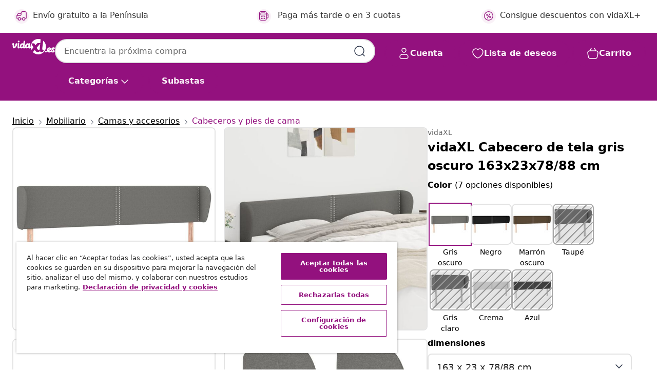

--- FILE ---
content_type: text/javascript; charset=utf-8
request_url: https://e.cquotient.com/recs/bfns-vidaxl-es/PDP-Slot-Three-B?callback=CQuotient._callback1&_=1765699102436&_device=mac&userId=&cookieId=abNagRm4bD0p5XLxFVJOKc2xOX&emailId=&anchors=id%3A%3AM3015796%7C%7Csku%3A%3A8720287248750%7C%7Ctype%3A%3A%7C%7Calt_id%3A%3A&slotId=pdp-recommendations-slot-1&slotConfigId=PDP-Slot-One-C&slotConfigTemplate=slots%2Frecommendation%2FeinsteinBackgroundCarousel.isml&ccver=1.03&realm=BFNS&siteId=vidaxl-es&instanceType=prd&v=v3.1.3&json=%7B%22userId%22%3A%22%22%2C%22cookieId%22%3A%22abNagRm4bD0p5XLxFVJOKc2xOX%22%2C%22emailId%22%3A%22%22%2C%22anchors%22%3A%5B%7B%22id%22%3A%22M3015796%22%2C%22sku%22%3A%228720287248750%22%2C%22type%22%3A%22%22%2C%22alt_id%22%3A%22%22%7D%5D%2C%22slotId%22%3A%22pdp-recommendations-slot-1%22%2C%22slotConfigId%22%3A%22PDP-Slot-One-C%22%2C%22slotConfigTemplate%22%3A%22slots%2Frecommendation%2FeinsteinBackgroundCarousel.isml%22%2C%22ccver%22%3A%221.03%22%2C%22realm%22%3A%22BFNS%22%2C%22siteId%22%3A%22vidaxl-es%22%2C%22instanceType%22%3A%22prd%22%2C%22v%22%3A%22v3.1.3%22%7D
body_size: 80
content:
/**/ typeof CQuotient._callback1 === 'function' && CQuotient._callback1({"PDP-Slot-Three-B":{"displayMessage":"PDP-Slot-Three-B","recs":[],"recoUUID":"e37bbb90-ac71-4121-b8e8-8ae5b0c834a7"}});

--- FILE ---
content_type: text/javascript
request_url: https://www.vidaxl.es/on/demandware.static/Sites-vidaxl-es-Site/-/es_ES/v1765611356039/js/productDetail.js
body_size: 85304
content:
!function(e){var t={};function n(s){if(t[s])return t[s].exports;var i=t[s]={i:s,l:!1,exports:{}};return e[s].call(i.exports,i,i.exports,n),i.l=!0,i.exports}n.m=e,n.c=t,n.d=function(e,t,s){n.o(e,t)||Object.defineProperty(e,t,{enumerable:!0,get:s})},n.r=function(e){"undefined"!=typeof Symbol&&Symbol.toStringTag&&Object.defineProperty(e,Symbol.toStringTag,{value:"Module"}),Object.defineProperty(e,"__esModule",{value:!0})},n.t=function(e,t){if(1&t&&(e=n(e)),8&t)return e;if(4&t&&"object"==typeof e&&e&&e.__esModule)return e;var s=Object.create(null);if(n.r(s),Object.defineProperty(s,"default",{enumerable:!0,value:e}),2&t&&"string"!=typeof e)for(var i in e)n.d(s,i,function(t){return e[t]}.bind(null,i));return s},n.n=function(e){var t=e&&e.__esModule?function(){return e.default}:function(){return e};return n.d(t,"a",t),t},n.o=function(e,t){return Object.prototype.hasOwnProperty.call(e,t)},n.p="",n(n.s=218)}({10:function(e,t,n){var s=n(6);e.exports=function(){return s.Date.now()}},108:function(e,t,n){"use strict";var s=n(69);n(109),n(63);const i=n(49),a=n(51),{initCarouselSkeleton:r}=n(52);e.exports={availability:s.availability,updateAttributesAndDetails:function(){$("body").on("product:statusUpdate",(function(e,t){const n=$('.product-detail[data-pid="'+t.id+'"]');n.find(".description-and-detail .product-attributes").empty().html(t.attributesHtml),t.shortDescription?(n.find(".description-and-detail .description").removeClass("hidden-xl-down"),n.find(".description-and-detail .description .content").empty().html(t.shortDescription)):n.find(".description-and-detail .description").addClass("hidden-xl-down"),t.longDescription?(n.find(".description-and-detail .details").removeClass("hidden-xl-down"),n.find(".description-and-detail .details .content").empty().html(t.longDescription)):n.find(".description-and-detail .details").addClass("hidden-xl-down")}))},showSpinner:function(){$("body").on("product:beforeAttributeSelect",(function(){r()}))},hideInlineSpinner:function(){$("body").on("product:beforeAddToCart",(function(){$(".add-to-cart").inlineButtonSpinner().start()})),$("body").off("product:beforeAddToCartRecommend").on("product:beforeAddToCartRecommend",(function(){$(".js-add-to-cart-recommend.clicked").inlineButtonSpinner().start()})),$("body").on("product:afterAddToCart product:afterAddToCartError",(function(){$(".add-to-cart").inlineButtonSpinner().stop(),$(".clicked").inlineButtonSpinner().stop(),$(".js-add-to-cart-recommend").removeClass("clicked"),$(".add-to-cart span").removeAttr("style")}))},updateAttribute:function(){$("body").on("product:afterAttributeSelect",(function(e,t){s.updateBrowserHistory(t.data.product.selectedProductUrlNoParams),"pageTitle"in t.data.product&&t.data.product.pageTitle&&(document.title=t.data.product.pageTitle),$(".product-detail>.bundle-items").length||$(".product-set-detail").eq(0)?(t.container.data("pid",t.data.product.id),t.container.find(".product-id").text(t.data.product.id)):($(".product-id").text(t.data.product.id),$('.product-detail:not(".bundle-item")').data("pid",t.data.product.id))}))},onPopState:function(){$(window).on("popstate",(function(){window.location=window.location.href}))},updateAddToCart:function(){$("body").on("product:updateAddToCart",(function(e,t){$("button.add-to-cart",t.$productContainer).attr("disabled",!t.product.readyToOrder||!t.product.available);const n=$(".product-availability").toArray().every((function(e){return $(e).data("available")&&$(e).data("ready-to-order")}));$("button.add-to-cart-global").attr("disabled",!n)}))},updateAvailability:function(){$("body").on("product:updateAvailability",(function(e,t){if($("div.availability",t.$productContainer).data("ready-to-order",t.product.readyToOrder).data("available",t.product.available),$(".availability-msg",t.$productContainer).empty().html(t.message),$(".global-availability").length){const e=$(".product-availability").toArray().every((function(e){return $(e).data("available")})),n=$(".product-availability").toArray().every((function(e){return $(e).data("ready-to-order")}));$(".global-availability").data("ready-to-order",n).data("available",e),$(".global-availability .availability-msg").empty().html(n?t.message:t.resources.info_selectforstock)}}))},sizeChart:function(){$(".size-chart a").on("click",(function(e){e.preventDefault();const t=$(this).attr("href"),n=$(this).closest(".size-chart").find(".size-chart-collapsible");n.is(":empty")&&$.ajax({url:t,type:"get",dataType:"json",success:function(e){n.append(e.content)}}),n.toggleClass("active")}));const e=$(".size-chart-collapsible");$("body").on("click touchstart",(function(t){$(".size-chart").has(t.target).length<=0&&e.removeClass("active")}))},copyProductLink:function(){$("body").on("click","#fa-link",(function(){event.preventDefault();const e=$("<input>");$("body").append(e),e.val($("#shareUrl").val()).select(),document.execCommand("copy"),e.remove(),$(".copy-link-message").attr("role","alert"),$(".copy-link-message").removeClass("d-none"),setTimeout((function(){$(".copy-link-message").addClass("d-none")}),3e3)}))},swiperCarousel:function(){i.init()},loadVariantRecommendations:function(){$("body").on("product:afterAttributeSelect",(function(e,t){if($("#variant-settings").data("enable")){const e=$("#variant-settings").data("url")+"?pid="+t.data.product.id;$.ajax({url:e,method:"GET",success:function(e){$(".pdp-recommendations").html($(e)),a.initMutationObserver()},error:function(e){console.error("Failed to load recommendations:",e)}})}}))},toggleAplusContent:function(){$("body").on("click",".js-aplusToggleButton",(function(){const e=$($(this).data("target")),t=$(this).find("svg"),n=$(this).closest(".divider-container").find(".smokey-bottom"),s=window.innerWidth<768;e.slideToggle(300,(function(){const t=e.prevAll("h2").first();if(n.toggleClass("expanded"),t.length&&$("html, body").animate({scrollTop:t.offset().top-80},400),s){const e=$(".banner-content");e.hasClass("d-none")?e.removeClass("d-none").addClass("d-flex"):e.removeClass("d-flex").addClass("d-none")}})),t.toggleClass("rotated")}))},crossSellRecommendations:function(){$("body").on("product:afterAttributeSelect",(function(e,t){if($("#variant-settings").data("crossenable")){const e=$("#variant-settings").data("cross")+"?pid="+t.data.product.id;$.ajax({url:e,method:"GET",success:function(e){$(".cross-sell").html($(e))},error:function(e){console.error("Failed to load Cross Sell recommendations:",e)}})}}))},upSellRecommendations:function(){$("body").on("product:afterAttributeSelect",(function(e,t){if($("#variant-settings").data("upenable")){const e=$("#variant-settings").data("up")+"?pid="+t.data.product.id;$.ajax({url:e,method:"GET",success:function(e){$(".up-sell").html($(e))},error:function(e){console.error("Failed to load Upsell recommendations:",e)}})}}))},focusChooseBonusProductModal:s.focusChooseBonusProductModal(),handleCustomConfigure:s.handleCustomConfigure,loadAfterRender:function(){s.loadContainer($(".pdp-category-links-load"),()=>s.categoryLinks()),s.loadContainer($(".promotion-labels"),()=>{const e=$(".product-detail").find(".js-promo-labels");e.html()&&""===e.html().trim()&&e.addClass("d-none")}),s.loadContainer($(".pdp-wishlist-icon")),s.loadContainer($(".pdp-availability-details"),(function(e){e.isResponseSuccess&&s.loadContainer($(".pdp-progress-bar"))})),s.loadContainer($(".product-details-add"))}}},109:function(e,t,n){var s,i;
/*!
 * OverlayScrollbars
 * https://github.com/KingSora/OverlayScrollbars
 *
 * Version: 1.13.0
 *
 * Copyright KingSora | Rene Haas.
 * https://github.com/KingSora
 *
 * Released under the MIT license.
 * Date: 02.08.2020
 */i="undefined"!=typeof window?window:this,void 0===(s=function(){return function(e,t,n){"use strict";var s,i,a="object",r="function",o="array",l="string",c="boolean",d="number",u="undefined",p="null",f={c:"class",s:"style",i:"id",l:"length",p:"prototype",ti:"tabindex",oH:"offsetHeight",cH:"clientHeight",sH:"scrollHeight",oW:"offsetWidth",cW:"clientWidth",sW:"scrollWidth",hOP:"hasOwnProperty",bCR:"getBoundingClientRect"},h=function(){var s={},i={},a=["-webkit-","-moz-","-o-","-ms-"],r=["WebKit","Moz","O","MS"];function o(e){return e.charAt(0).toUpperCase()+e.slice(1)}return{_cssPrefixes:a,_jsPrefixes:r,_cssProperty:function(e){var s=i[e];if(i[f.hOP](e))return s;for(var r,l,c,d=o(e),u=t.createElement("div")[f.s],p=0;p<a.length;p++)for(c=a[p].replace(/-/g,""),r=[e,a[p]+e,c+d,o(c)+d],l=0;l<r[f.l];l++)if(u[r[l]]!==n){s=r[l];break}return i[e]=s,s},_cssPropertyValue:function(e,n,s){var a=e+" "+n,r=i[a];if(i[f.hOP](a))return r;for(var o,l=t.createElement("div")[f.s],c=n.split(" "),d=s||"",u=0,p=-1;u<c[f.l];u++)for(;p<h._cssPrefixes[f.l];p++)if(o=p<0?c[u]:h._cssPrefixes[p]+c[u],l.cssText=e+":"+o+d,l[f.l]){r=o;break}return i[a]=r,r},_jsAPI:function(t,n,i){var a=0,l=s[t];if(!s[f.hOP](t)){for(l=e[t];a<r[f.l];a++)l=l||e[(n?r[a]:r[a].toLowerCase())+o(t)];s[t]=l}return l||i}}}(),m=function(){function s(n){return n?e.innerWidth||t.documentElement[f.cW]||t.body[f.cW]:e.innerHeight||t.documentElement[f.cH]||t.body[f.cH]}function i(e,t){if(typeof e!=r)throw"Can't bind function!";var n=f.p,s=Array[n].slice.call(arguments,2),i=function(){},a=function(){return e.apply(this instanceof i?this:t,s.concat(Array[n].slice.call(arguments)))};return e[n]&&(i[n]=e[n]),a[n]=new i,a}return{wW:i(s,0,!0),wH:i(s,0),mO:i(h._jsAPI,0,"MutationObserver",!0),rO:i(h._jsAPI,0,"ResizeObserver",!0),rAF:i(h._jsAPI,0,"requestAnimationFrame",!1,(function(t){return e.setTimeout(t,1e3/60)})),cAF:i(h._jsAPI,0,"cancelAnimationFrame",!1,(function(t){return e.clearTimeout(t)})),now:function(){return Date.now&&Date.now()||(new Date).getTime()},stpP:function(e){e.stopPropagation?e.stopPropagation():e.cancelBubble=!0},prvD:function(e){e.preventDefault&&e.cancelable?e.preventDefault():e.returnValue=!1},page:function(e){var s=((e=e.originalEvent||e).target||e.srcElement||t).ownerDocument||t,i=s.documentElement,a=s.body;if(e.touches!==n){var r=e.touches[0];return{x:r.pageX,y:r.pageY}}return!e.pageX&&e.clientX&&null!=e.clientX?{x:e.clientX+(i&&i.scrollLeft||a&&a.scrollLeft||0)-(i&&i.clientLeft||a&&a.clientLeft||0),y:e.clientY+(i&&i.scrollTop||a&&a.scrollTop||0)-(i&&i.clientTop||a&&a.clientTop||0)}:{x:e.pageX,y:e.pageY}},mBtn:function(e){var t=e.button;return e.which||t===n?e.which:1&t?1:2&t?3:4&t?2:0},inA:function(e,t){for(var n=0;n<t[f.l];n++)try{if(t[n]===e)return n}catch(e){}return-1},isA:function(e){var t=Array.isArray;return t?t(e):this.type(e)==o},type:function(e){return e===n||null===e?e+"":Object[f.p].toString.call(e).replace(/^\[object (.+)\]$/,"$1").toLowerCase()},bind:i}}(),g=Math,v=e.jQuery,b=(i={p:g.PI,c:g.cos,s:g.sin,w:g.pow,t:g.sqrt,n:g.asin,a:g.abs,o:1.70158},{swing:function(e,t,n,s,a){return.5-i.c(e*i.p)/2},linear:function(e,t,n,s,i){return e},easeInQuad:function(e,t,n,s,i){return s*(t/=i)*t+n},easeOutQuad:function(e,t,n,s,i){return-s*(t/=i)*(t-2)+n},easeInOutQuad:function(e,t,n,s,i){return(t/=i/2)<1?s/2*t*t+n:-s/2*(--t*(t-2)-1)+n},easeInCubic:function(e,t,n,s,i){return s*(t/=i)*t*t+n},easeOutCubic:function(e,t,n,s,i){return s*((t=t/i-1)*t*t+1)+n},easeInOutCubic:function(e,t,n,s,i){return(t/=i/2)<1?s/2*t*t*t+n:s/2*((t-=2)*t*t+2)+n},easeInQuart:function(e,t,n,s,i){return s*(t/=i)*t*t*t+n},easeOutQuart:function(e,t,n,s,i){return-s*((t=t/i-1)*t*t*t-1)+n},easeInOutQuart:function(e,t,n,s,i){return(t/=i/2)<1?s/2*t*t*t*t+n:-s/2*((t-=2)*t*t*t-2)+n},easeInQuint:function(e,t,n,s,i){return s*(t/=i)*t*t*t*t+n},easeOutQuint:function(e,t,n,s,i){return s*((t=t/i-1)*t*t*t*t+1)+n},easeInOutQuint:function(e,t,n,s,i){return(t/=i/2)<1?s/2*t*t*t*t*t+n:s/2*((t-=2)*t*t*t*t+2)+n},easeInSine:function(e,t,n,s,a){return-s*i.c(t/a*(i.p/2))+s+n},easeOutSine:function(e,t,n,s,a){return s*i.s(t/a*(i.p/2))+n},easeInOutSine:function(e,t,n,s,a){return-s/2*(i.c(i.p*t/a)-1)+n},easeInExpo:function(e,t,n,s,a){return 0==t?n:s*i.w(2,10*(t/a-1))+n},easeOutExpo:function(e,t,n,s,a){return t==a?n+s:s*(1-i.w(2,-10*t/a))+n},easeInOutExpo:function(e,t,n,s,a){return 0==t?n:t==a?n+s:(t/=a/2)<1?s/2*i.w(2,10*(t-1))+n:s/2*(2-i.w(2,-10*--t))+n},easeInCirc:function(e,t,n,s,a){return-s*(i.t(1-(t/=a)*t)-1)+n},easeOutCirc:function(e,t,n,s,a){return s*i.t(1-(t=t/a-1)*t)+n},easeInOutCirc:function(e,t,n,s,a){return(t/=a/2)<1?-s/2*(i.t(1-t*t)-1)+n:s/2*(i.t(1-(t-=2)*t)+1)+n},easeInElastic:function(e,t,n,s,a){var r=i.o,o=0,l=s;return 0==t?n:1==(t/=a)?n+s:(o||(o=.3*a),l<i.a(s)?(l=s,r=o/4):r=o/(2*i.p)*i.n(s/l),-l*i.w(2,10*(t-=1))*i.s((t*a-r)*(2*i.p)/o)+n)},easeOutElastic:function(e,t,n,s,a){var r=i.o,o=0,l=s;return 0==t?n:1==(t/=a)?n+s:(o||(o=.3*a),l<i.a(s)?(l=s,r=o/4):r=o/(2*i.p)*i.n(s/l),l*i.w(2,-10*t)*i.s((t*a-r)*(2*i.p)/o)+s+n)},easeInOutElastic:function(e,t,n,s,a){var r=i.o,o=0,l=s;return 0==t?n:2==(t/=a/2)?n+s:(o||(o=a*(.3*1.5)),l<i.a(s)?(l=s,r=o/4):r=o/(2*i.p)*i.n(s/l),t<1?l*i.w(2,10*(t-=1))*i.s((t*a-r)*(2*i.p)/o)*-.5+n:l*i.w(2,-10*(t-=1))*i.s((t*a-r)*(2*i.p)/o)*.5+s+n)},easeInBack:function(e,t,n,s,a,r){return s*(t/=a)*t*(((r=r||i.o)+1)*t-r)+n},easeOutBack:function(e,t,n,s,a,r){return s*((t=t/a-1)*t*(((r=r||i.o)+1)*t+r)+1)+n},easeInOutBack:function(e,t,n,s,a,r){return r=r||i.o,(t/=a/2)<1?s/2*(t*t*((1+(r*=1.525))*t-r))+n:s/2*((t-=2)*t*((1+(r*=1.525))*t+r)+2)+n},easeInBounce:function(e,t,n,s,i){return s-this.easeOutBounce(e,i-t,0,s,i)+n},easeOutBounce:function(e,t,n,s,i){var a=7.5625;return(t/=i)<1/2.75?s*(a*t*t)+n:t<2/2.75?s*(a*(t-=1.5/2.75)*t+.75)+n:t<2.5/2.75?s*(a*(t-=2.25/2.75)*t+.9375)+n:s*(a*(t-=2.625/2.75)*t+.984375)+n},easeInOutBounce:function(e,t,n,s,i){return t<i/2?.5*this.easeInBounce(e,2*t,0,s,i)+n:.5*this.easeOutBounce(e,2*t-i,0,s,i)+.5*s+n}}),w=function(){var s=/[^\x20\t\r\n\f]+/g,i=[],p=m.type,h={animationIterationCount:!0,columnCount:!0,fillOpacity:!0,flexGrow:!0,flexShrink:!0,fontWeight:!0,lineHeight:!0,opacity:!0,order:!0,orphans:!0,widows:!0,zIndex:!0,zoom:!0};function v(){var e,t,s,i,o,l,d=arguments[0]||{},u=1,h=arguments[f.l],g=!1;for(p(d)==c&&(g=d,d=arguments[1]||{},u=2),p(d)!=a&&!p(d)==r&&(d={}),h===u&&(d=L,--u);u<h;u++)if(null!=(o=arguments[u]))for(i in o)e=d[i],d!==(s=o[i])&&(g&&s&&($(s)||(t=m.isA(s)))?(t?(t=!1,l=e&&m.isA(e)?e:[]):l=e&&$(e)?e:{},d[i]=v(g,l,s)):s!==n&&(d[i]=s));return d}function w(e,t,n){for(var s=n||0;s<t[f.l];s++)if(t[s]===e)return s;return-1}function y(e){return p(e)==r}function x(e){for(var t in e)return!1;return!0}function $(e){if(!e||p(e)!=a)return!1;var t,n=f.p,s=Object[n].hasOwnProperty,i=s.call(e,"constructor"),r=e.constructor&&e.constructor[n]&&s.call(e.constructor[n],"isPrototypeOf");if(e.constructor&&!i&&!r)return!1;for(t in e);return p(t)==u||s.call(e,t)}function C(e,t){var n=0;if(S(e))for(;n<e[f.l]&&!1!==t.call(e[n],n,e[n]);n++);else for(n in e)if(!1===t.call(e[n],n,e[n]))break;return e}function S(e){var t=!!e&&[f.l]in e&&e[f.l],n=p(e);return!y(n)&&(n==o||0===t||p(t)==d&&t>0&&t-1 in e)}function T(e){return(e.match(s)||[]).join(" ")}function E(e,n){for(var s=(e.parentNode||t).querySelectorAll(n)||[],i=s[f.l];i--;)if(s[i]==e)return!0;return!1}function k(e,t,n){if(m.isA(n))for(var s=0;s<n[f.l];s++)k(e,t,n[s]);else p(n)==l?e.insertAdjacentHTML(t,n):e.insertAdjacentElement(t,n.nodeType?n:n[0])}function P(e,t,s){try{e[f.s][t]!==n&&(e[f.s][t]=function(e,t){return h[e.toLowerCase()]||p(t)!=d||(t+="px"),t}(t,s))}catch(e){}}function M(e,t){var n,s;!1!==t&&e.q.splice(0,1),e.q[f.l]>0?(s=e.q[0],z(e.el,s.props,s.duration,s.easing,s.complete,!0)):(n=w(e,i))>-1&&i.splice(n,1)}function _(e,t,n){"scrollLeft"===t||"scrollTop"===t?e[t]=n:P(e,t,n)}function z(e,t,s,a,r,o){var l,c,d,u,p,h,v=$(s),C={},S={},T=0;for(v?(a=s.easing,s.start,d=s.progress,u=s.step,p=s.specialEasing,r=s.complete,h=s.duration):h=s,p=p||{},h=h||400,a=a||"swing",o=o||!1;T<i[f.l];T++)if(i[T].el===e){c=i[T];break}for(l in c||(c={el:e,q:[]},i.push(c)),t)C[l]="scrollLeft"===l||"scrollTop"===l?e[l]:L(e).css(l);for(l in C)C[l]!==t[l]&&t[l]!==n&&(S[l]=t[l]);if(x(S))o&&M(c);else{var E,k,P,z,O,A,I,j,D,B=o?0:w(N,c.q),N={props:S,duration:v?s:h,easing:a,complete:r};if(-1===B&&(B=c.q[f.l],c.q.push(N)),0===B)if(h>0)I=m.now(),j=function(){for(l in E=m.now(),D=E-I,k=N.stop||D>=h,P=1-(g.max(0,I+h-E)/h||0),S)z=parseFloat(C[l]),O=parseFloat(S[l]),A=(O-z)*b[p[l]||a](P,P*h,0,1,h)+z,_(e,l,A),y(u)&&u(A,{elem:e,prop:l,start:z,now:A,end:O,pos:P,options:{easing:a,speacialEasing:p,duration:h,complete:r,step:u},startTime:I});y(d)&&d({},P,g.max(0,h-D)),k?(M(c),y(r)&&r()):N.frame=m.rAF()(j)},N.frame=m.rAF()(j);else{for(l in S)_(e,l,S[l]);M(c)}}}function O(e){return!!(e[f.oW]||e[f.oH]||e.getClientRects()[f.l])}function L(n){if(0===arguments[f.l])return this;var s,i,a=new L,r=n,o=0;if(p(n)==l)for(r=[],"<"===n.charAt(0)?((i=t.createElement("div")).innerHTML=n,s=i.children):s=t.querySelectorAll(n);o<s[f.l];o++)r.push(s[o]);if(r){for(p(r)==l||S(r)&&r!==e&&r!==r.self||(r=[r]),o=0;o<r[f.l];o++)a[o]=r[o];a[f.l]=r[f.l]}return a}return L[f.p]={on:function(e,t){var n,i=(e=(e||"").match(s)||[""])[f.l],a=0;return this.each((function(){n=this;try{if(n.addEventListener)for(;a<i;a++)n.addEventListener(e[a],t);else if(n.detachEvent)for(;a<i;a++)n.attachEvent("on"+e[a],t)}catch(e){}}))},off:function(e,t){var n,i=(e=(e||"").match(s)||[""])[f.l],a=0;return this.each((function(){n=this;try{if(n.removeEventListener)for(;a<i;a++)n.removeEventListener(e[a],t);else if(n.detachEvent)for(;a<i;a++)n.detachEvent("on"+e[a],t)}catch(e){}}))},one:function(e,t){return e=(e||"").match(s)||[""],this.each((function(){var n=L(this);L.each(e,(function(e,s){var i=function(e){t.call(this,e),n.off(s,i)};n.on(s,i)}))}))},trigger:function(e){var n,s;return this.each((function(){n=this,t.createEvent?((s=t.createEvent("HTMLEvents")).initEvent(e,!0,!1),n.dispatchEvent(s)):n.fireEvent("on"+e)}))},append:function(e){return this.each((function(){k(this,"beforeend",e)}))},prepend:function(e){return this.each((function(){k(this,"afterbegin",e)}))},before:function(e){return this.each((function(){k(this,"beforebegin",e)}))},after:function(e){return this.each((function(){k(this,"afterend",e)}))},remove:function(){return this.each((function(){var e=this.parentNode;null!=e&&e.removeChild(this)}))},unwrap:function(){var e,t,n,s=[];for(this.each((function(){-1===w(n=this.parentNode,s)&&s.push(n)})),e=0;e<s[f.l];e++){for(t=s[e],n=t.parentNode;t.firstChild;)n.insertBefore(t.firstChild,t);n.removeChild(t)}return this},wrapAll:function(e){for(var t,n=L(e)[0],s=n,i=this[0].parentNode,a=this[0].previousSibling;s.childNodes[f.l]>0;)s=s.childNodes[0];for(t=0;this[f.l]-t;s.firstChild===this[0]&&t++)s.appendChild(this[t]);var r=a?a.nextSibling:i.firstChild;return i.insertBefore(n,r),this},wrapInner:function(e){return this.each((function(){var t=L(this),n=t.contents();n[f.l]?n.wrapAll(e):t.append(e)}))},wrap:function(e){return this.each((function(){L(this).wrapAll(e)}))},css:function(t,s){var i,a,r,o=e.getComputedStyle;return p(t)==l?s===n?(i=this[0],r=o?o(i,null):i.currentStyle[t],o?null!=r?r.getPropertyValue(t):i[f.s][t]:r):this.each((function(){P(this,t,s)})):this.each((function(){for(a in t)P(this,a,t[a])}))},hasClass:function(e){for(var t,n,s=0,i=" "+e+" ";t=this[s++];){if((n=t.classList)&&n.contains(e))return!0;if(1===t.nodeType&&(" "+T(t.className+"")+" ").indexOf(i)>-1)return!0}return!1},addClass:function(e){var t,i,a,r,o,l,c,d,u=0,p=0;if(e)for(t=e.match(s)||[];i=this[u++];)if(d=i.classList,c===n&&(c=d!==n),c)for(;o=t[p++];)d.add(o);else if(r=i.className+"",a=1===i.nodeType&&" "+T(r)+" "){for(;o=t[p++];)a.indexOf(" "+o+" ")<0&&(a+=o+" ");r!==(l=T(a))&&(i.className=l)}return this},removeClass:function(e){var t,i,a,r,o,l,c,d,u=0,p=0;if(e)for(t=e.match(s)||[];i=this[u++];)if(d=i.classList,c===n&&(c=d!==n),c)for(;o=t[p++];)d.remove(o);else if(r=i.className+"",a=1===i.nodeType&&" "+T(r)+" "){for(;o=t[p++];)for(;a.indexOf(" "+o+" ")>-1;)a=a.replace(" "+o+" "," ");r!==(l=T(a))&&(i.className=l)}return this},hide:function(){return this.each((function(){this[f.s].display="none"}))},show:function(){return this.each((function(){this[f.s].display="block"}))},attr:function(e,t){for(var s,i=0;s=this[i++];){if(t===n)return s.getAttribute(e);s.setAttribute(e,t)}return this},removeAttr:function(e){return this.each((function(){this.removeAttribute(e)}))},offset:function(){var n=this[0][f.bCR](),s=e.pageXOffset||t.documentElement.scrollLeft,i=e.pageYOffset||t.documentElement.scrollTop;return{top:n.top+i,left:n.left+s}},position:function(){var e=this[0];return{top:e.offsetTop,left:e.offsetLeft}},scrollLeft:function(e){for(var t,s=0;t=this[s++];){if(e===n)return t.scrollLeft;t.scrollLeft=e}return this},scrollTop:function(e){for(var t,s=0;t=this[s++];){if(e===n)return t.scrollTop;t.scrollTop=e}return this},val:function(e){var t=this[0];return e?(t.value=e,this):t.value},first:function(){return this.eq(0)},last:function(){return this.eq(-1)},eq:function(e){return L(this[e>=0?e:this[f.l]+e])},find:function(e){var t,n=[];return this.each((function(){var s=this.querySelectorAll(e);for(t=0;t<s[f.l];t++)n.push(s[t])})),L(n)},children:function(e){var t,n,s,i=[];return this.each((function(){for(n=this.children,s=0;s<n[f.l];s++)t=n[s],e?(t.matches&&t.matches(e)||E(t,e))&&i.push(t):i.push(t)})),L(i)},parent:function(e){var t,n=[];return this.each((function(){t=this.parentNode,e&&!L(t).is(e)||n.push(t)})),L(n)},is:function(e){var t,n;for(n=0;n<this[f.l];n++){if(t=this[n],":visible"===e)return O(t);if(":hidden"===e)return!O(t);if(t.matches&&t.matches(e)||E(t,e))return!0}return!1},contents:function(){var e,t,n=[];return this.each((function(){for(e=this.childNodes,t=0;t<e[f.l];t++)n.push(e[t])})),L(n)},each:function(e){return C(this,e)},animate:function(e,t,n,s){return this.each((function(){z(this,e,t,n,s)}))},stop:function(e,t){return this.each((function(){!function(e,t,n){for(var s,a,r,o=0;o<i[f.l];o++)if((s=i[o]).el===e){if(s.q[f.l]>0){if((a=s.q[0]).stop=!0,m.cAF()(a.frame),s.q.splice(0,1),n)for(r in a.props)_(e,r,a.props[r]);t?s.q=[]:M(s,!1)}break}}(this,e,t)}))}},v(L,{extend:v,inArray:w,isEmptyObject:x,isPlainObject:$,each:C}),L}(),y=(s=[],function(e,t){var n=arguments[f.l];if(n<1)return s;if(t)e.__overlayScrollbars__=t,s.push(e);else{var i=m.inA(e,s);if(i>-1){if(!(n>1))return s[i].__overlayScrollbars__;delete e.__overlayScrollbars__,s.splice(i,1)}}}),x=function(){var s,i,u,b,x,$,C,S,T,E,k=[],P=(b=m.type,x=[c,d,l,o,a,r,p],T={className:["os-theme-dark",[p,l]],resize:["none","n:none b:both h:horizontal v:vertical"],sizeAutoCapable:$=[!0,c],clipAlways:$,normalizeRTL:$,paddingAbsolute:C=[!1,c],autoUpdate:[null,[p,c]],autoUpdateInterval:[33,d],updateOnLoad:[["img"],[l,o,p]],nativeScrollbarsOverlaid:{showNativeScrollbars:C,initialize:$},overflowBehavior:{x:["scroll","v-h:visible-hidden v-s:visible-scroll s:scroll h:hidden"],y:["scroll","v-h:visible-hidden v-s:visible-scroll s:scroll h:hidden"]},scrollbars:{visibility:["auto","v:visible h:hidden a:auto"],autoHide:["never","n:never s:scroll l:leave m:move"],autoHideDelay:[800,d],dragScrolling:$,clickScrolling:C,touchSupport:$,snapHandle:C},textarea:{dynWidth:C,dynHeight:C,inheritedAttrs:[["style","class"],[l,o,p]]},callbacks:{onInitialized:S=[null,[p,r]],onInitializationWithdrawn:S,onDestroyed:S,onScrollStart:S,onScroll:S,onScrollStop:S,onOverflowChanged:S,onOverflowAmountChanged:S,onDirectionChanged:S,onContentSizeChanged:S,onHostSizeChanged:S,onUpdated:S}},{_defaults:(E=function(e){var t=function(n){var s,i,r;for(s in n)n[f.hOP](s)&&(i=n[s],(r=b(i))==o?n[s]=i[e?1:0]:r==a&&(n[s]=t(i)));return n};return t(w.extend(!0,{},T))})(),_template:E(!0),_validate:function(t,s,i,r){var o={},c={},d=w.extend(!0,{},t),u=w.inArray,p=w.isEmptyObject,h=function(e,t,s,r,o,c){for(var d in t)if(t[f.hOP](d)&&e[f.hOP](d)){var g,v,y,$,C,S,T,E,k=!1,P=!1,M=t[d],_=b(M),z=_==a,O=m.isA(M)?M:[M],L=s[d],A=e[d],I=b(A),j=c?c+".":"",D='The option "'+j+d+"\" wasn't set, because",B=[],N=[];if(L=L===n?{}:L,z&&I==a)r[d]={},o[d]={},h(A,M,L,r[d],o[d],j+d),w.each([e,r,o],(function(e,t){p(t[d])&&delete t[d]}));else if(!z){for(S=0;S<O[f.l];S++)if(C=O[S],y=(_=b(C))==l&&-1===u(C,x))for(B.push(l),g=C.split(" "),N=N.concat(g),T=0;T<g[f.l];T++){for($=(v=g[T].split(":"))[0],E=0;E<v[f.l];E++)if(A===v[E]){k=!0;break}if(k)break}else if(B.push(C),I===C){k=!0;break}k?((P=A!==L)&&(r[d]=A),(y?u(L,v)<0:P)&&(o[d]=y?$:A)):i&&console.warn(D+" it doesn't accept the type [ "+I.toUpperCase()+' ] with the value of "'+A+'".\r\nAccepted types are: [ '+B.join(", ").toUpperCase()+" ]."+(N[length]>0?"\r\nValid strings are: [ "+N.join(", ").split(":").join(", ")+" ].":"")),delete e[d]}}};return h(d,s,r||{},o,c),!p(d)&&i&&console.warn("The following options are discarded due to invalidity:\r\n"+e.JSON.stringify(d,null,2)),{_default:o,_prepared:c}}});function M(){i||(i=new _(P._defaults)),u||(u=new z(i))}function _(t){var n=this,s=w("body"),i=w('<div id="os-dummy-scrollbar-size"><div></div></div>'),a=i[0],r=w(i.children("div").eq(0));s.append(i),i.hide().show();var o=d(a),l={x:0===o.x,y:0===o.y},c=function(){var t,n=e.navigator.userAgent,s=n.indexOf("MSIE "),i=n.indexOf("Trident/"),a=n.indexOf("Edge/"),r=n.indexOf("rv:"),o=parseInt;return s>0?t=o(n.substring(s+5,n.indexOf(".",s)),10):i>0?t=o(n.substring(r+3,n.indexOf(".",r)),10):a>0&&(t=o(n.substring(a+5,n.indexOf(".",a)),10)),t}();function d(e){return{x:e[f.oH]-e[f.cH],y:e[f.oW]-e[f.cW]}}w.extend(n,{defaultOptions:t,msie:c,autoUpdateLoop:!1,autoUpdateRecommended:!m.mO(),nativeScrollbarSize:o,nativeScrollbarIsOverlaid:l,nativeScrollbarStyling:function(){var t=!1;i.addClass("os-viewport-native-scrollbars-invisible");try{t="none"===i.css("scrollbar-width")&&(c>9||!c)||"none"===e.getComputedStyle(a,"::-webkit-scrollbar").getPropertyValue("display")}catch(e){}return t}(),overlayScrollbarDummySize:{x:30,y:30},cssCalc:h._cssPropertyValue("width","calc","(1px)")||null,restrictedMeasuring:function(){i.css("overflow","hidden");var e=a[f.sW],t=a[f.sH];i.css("overflow","visible");var n=a[f.sW],s=a[f.sH];return e-n!=0||t-s!=0}(),rtlScrollBehavior:function(){i.css({"overflow-y":"hidden","overflow-x":"scroll",direction:"rtl"}).scrollLeft(0);var e=i.offset(),t=r.offset();i.scrollLeft(-999);var n=r.offset();return{i:e.left===t.left,n:t.left!==n.left}}(),supportTransform:!!h._cssProperty("transform"),supportTransition:!!h._cssProperty("transition"),supportPassiveEvents:function(){var t=!1;try{e.addEventListener("test",null,Object.defineProperty({},"passive",{get:function(){t=!0}}))}catch(e){}return t}(),supportResizeObserver:!!m.rO(),supportMutationObserver:!!m.mO()}),i.removeAttr(f.s).remove(),function(){if(!l.x||!l.y){var t=g.abs,a=m.wW(),r=m.wH(),o=c();w(e).on("resize",(function(){if(y().length>0){var e=m.wW(),l=m.wH(),u=e-a,p=l-r;if(0===u&&0===p)return;var f,h=g.round(e/(a/100)),v=g.round(l/(r/100)),b=t(u),x=t(p),$=t(h),C=t(v),S=c(),T=b>2&&x>2,E=(M=C,_=t($),z=t(M),!(_!==z&&_+1!==z&&_-1!==z)),k=T&&E&&S!==o&&o>0,P=n.nativeScrollbarSize;k&&(s.append(i),f=n.nativeScrollbarSize=d(i[0]),i.remove(),P.x===f.x&&P.y===f.y||w.each(y(),(function(){y(this)&&y(this).update("zoom")}))),a=e,r=l,o=S}var M,_,z}))}function c(){var t=e.screen.deviceXDPI||0,n=e.screen.logicalXDPI||1;return e.devicePixelRatio||t/n}}()}function z(e){var t,s=w.inArray,i=m.now,a=f.l,r=[],o=[],l=!1,c=33,d=i(),u=function(){if(r[a]>0&&l){t=m.rAF()((function(){u()}));var e,s,p,f,h,v,b=i(),w=b-d;if(w>c){d=b-w%c,e=33;for(var y=0;y<r[a];y++)(s=r[y])!==n&&(f=(p=s.options()).autoUpdate,h=g.max(1,p.autoUpdateInterval),v=i(),(!0===f||null===f)&&v-o[y]>h&&(s.update("auto"),o[y]=new Date(v+=h)),e=g.max(1,g.min(e,h)));c=e}}else c=33};this.add=function(t){-1===s(t,r)&&(r.push(t),o.push(i()),r[a]>0&&!l&&(l=!0,e.autoUpdateLoop=l,u()))},this.remove=function(i){var c=s(i,r);c>-1&&(o.splice(c,1),r.splice(c,1),0===r[a]&&l&&(l=!1,e.autoUpdateLoop=l,t!==n&&(m.cAF()(t),t=-1)))}}function O(i,u,p,b,x){var $=m.type,C=w.inArray,S=w.each,T=new s,E=w[f.p];if(fs(i)){if(y(i)){var k=y(i);return k.options(u),k}var M,_,z,O,L,A,I,j,D,B,N,H,V,W,R,q,G,F,X,Y,U,J,K,Q,Z,ee,te,ne,se,ie,ae,re,oe,le,ce,de,ue,pe,fe,he,me,ge,ve,be,we,ye,xe,$e,Ce,Se,Te,Ee,ke,Pe,Me,_e,ze,Oe,Le,Ae,Ie,je,De,Be,Ne,He,Ve,We,Re,qe,Ge,Fe,Xe,Ye,Ue,Je,Ke,Qe,Ze,et,tt,nt,st,it,at,rt,ot,lt,ct,dt,ut,pt,ft,ht,mt,gt,vt,bt,wt,yt,xt,$t,Ct,St,Tt,Et,kt,Pt,Mt,_t,zt,Ot,Lt,At,It,jt,Dt,Bt,Nt,Ht,Vt={},Wt={},Rt={},qt={},Gt={},Ft="transitionend webkitTransitionEnd oTransitionEnd",Xt="os-host",Yt=Xt+"-foreign",Ut=Xt+"-textarea",Jt=Xt+"-scrollbar-horizontal-hidden",Kt=Xt+"-scrollbar-vertical-hidden",Qt=Xt+"-transition",Zt=Xt+"-rtl",en=Xt+"-resize-disabled",tn=Xt+"-scrolling",nn=Xt+"-overflow",sn=(nn=Xt+"-overflow")+"-x",an=nn+"-y",rn="os-textarea",on=rn+"-cover",ln="os-viewport-native-scrollbars-invisible",cn="os-viewport-native-scrollbars-overlaid",dn="os-text-inherit",un="os-scrollbar-track-off",pn="os-scrollbar-handle-off",fn="os-scrollbar-unusable",hn="os-scrollbar-auto-hidden",mn="os-scrollbar-corner-resize",gn=mn+"-both",vn=mn+"-horizontal",bn=mn+"-vertical",wn="os-dragging",yn="os-theme-none",xn=[ln,cn,un,pn,fn,hn,mn,gn,vn,bn,wn].join(" "),$n=[],Cn=[f.ti],Sn={},Tn={},En=[],kn={},Pn=["wrap","cols","rows"],Mn=[f.i,f.c,f.s,"open"].concat(Cn),_n=[];return T.sleep=function(){se=!0},T.update=function(e){var t,s,i,a,r;if(!R)return $(e)==l?"auto"===e?(t=function(){if(!se&&!Et){var e,t,s,i=[],a=[{_elem:he,_attrs:Mn.concat(":visible")},{_elem:q?fe:n,_attrs:Pn}];return S(a,(function(n,a){(e=a._elem)&&S(a._attrs,(function(n,a){t=":"===a.charAt(0)?e.is(a):e.attr(a),s=kn[a],$s(t,s)&&i.push(a),kn[a]=t}))})),Fn(i),i[f.l]>0}}(),s=function(){if(se)return!1;var e,t,n,s,i=gs(),a=q&&qe&&!gt?fe.val().length:0,r=!Et&&qe&&!q,o={};return r&&(e=we.css("float"),o.float=ne?"right":"left",o.width="auto",we.css(o)),s={w:i[f.sW]+a,h:i[f.sH]+a},r&&(o.float=e,o.width="100%",we.css(o)),t=qn(),n=$s(s,rt),rt=s,n||t}(),(i=t||s)&&Yn({_contentSizeChanged:s,_changedOptions:W?n:re})):"sync"===e?Et?(a=St($t.takeRecords()),r=Tt(Ct.takeRecords())):a=T.update("auto"):"zoom"===e&&Yn({_hostSizeChanged:!0,_contentSizeChanged:!0}):(e=se||e,se=!1,T.update("sync")&&!e||Yn({_force:e})),Un(),i||a||r},T.options=function(e,t){var n,s={};if(w.isEmptyObject(e)||!w.isPlainObject(e)){if($(e)!=l)return ae;if(!(arguments.length>1))return ws(ae,e);ys(s,e,t),n=Jn(s)}else n=Jn(e);w.isEmptyObject(n)||Yn({_changedOptions:n})},T.destroy=function(){if(!R){for(var e in x.remove(T),jn(),Ln(ge),Ln(me),Sn)T.removeExt(e);for(;_n[f.l]>0;)_n.pop()();Rn(!0),xe&&ks(xe),ye&&ks(ye),U&&ks(me),Zn(!0),os(!0),Kn(!0);for(var t=0;t<En[f.l];t++)w(En[t]).off("load",Wn);En=n,R=!0,se=!0,y(i,0),ls("onDestroyed")}},T.scroll=function(e,t,s,i){if(0===arguments.length||e===n){var u=Wt,p=Rt,h=ft&&ne&&z.i,b=ft&&ne&&z.n,y=u._currentScroll,x=u._currentScrollRatio,S=u._maxScroll;return x=h?1-x:x,y=h?S-y:y,S*=b?-1:1,{position:{x:y*=b?-1:1,y:p._currentScroll},ratio:{x:x,y:p._currentScrollRatio},max:{x:S,y:p._maxScroll},handleOffset:{x:u._handleOffset,y:p._handleOffset},handleLength:{x:u._handleLength,y:p._handleLength},handleLengthRatio:{x:u._handleLengthRatio,y:p._handleLengthRatio},trackLength:{x:u._trackLength,y:p._trackLength},snappedHandleOffset:{x:u._snappedHandleOffset,y:p._snappedHandleOffset},isRTL:ne,isRTLNormalized:ft}}T.update("sync");var E,k,P,M,_,O,L,A,I,j=ft,D=["x","left","l"],N=["y","top","t"],H=["+=","-=","*=","/="],V=$(t)==a,W=V?t.complete:i,R={},q={},G="end",F="begin",X="center",Y="nearest",U="always",J="never",K="ifneeded",Q=f.l,Z=["x","y","xy","yx"],ee=[F,G,X,Y],te=[U,J,K],se=e[f.hOP]("el"),ie=se?e.el:e,ae=!!(ie instanceof w||v)&&ie instanceof v,re=!ae&&fs(ie),oe=function(){k&&is(!0),P&&is(!1)},le=$(W)!=r?n:function(){oe(),W()};function ce(e,t){for(E=0;E<t[Q];E++)if(e===t[E])return!0;return!1}function de(e,t){var n=e?D:N;if(t=$(t)==l||$(t)==d?[t,t]:t,m.isA(t))return e?t[0]:t[1];if($(t)==a)for(E=0;E<n[Q];E++)if(n[E]in t)return t[n[E]]}function ue(e,t){var s,i,a,r,o=$(t)==l,c=e?Wt:Rt,u=c._currentScroll,p=c._maxScroll,f=ne&&e,h=f&&z.n&&!j,m=eval;if(o?(t[Q]>2&&(r=t.substr(0,2),C(r,H)>-1&&(s=r)),t=(t=s?t.substr(2):t).replace(/min/g,0).replace(/</g,0).replace(/max/g,(h?"-":"")+"100%").replace(/>/g,(h?"-":"")+"100%").replace(/px/g,"").replace(/%/g," * "+p*(f&&z.n?-1:1)/100).replace(/vw/g," * "+qt.w).replace(/vh/g," * "+qt.h),i=hs(isNaN(t)?hs(m(t),!0).toFixed():t)):i=t,i!==n&&!isNaN(i)&&$(i)==d){var v=j&&f,b=u*(v&&z.n?-1:1),w=v&&z.i,y=v&&z.n;switch(b=w?p-b:b,s){case"+=":a=b+i;break;case"-=":a=b-i;break;case"*=":a=b*i;break;case"/=":a=b/i;break;default:a=i}a=w?p-a:a,a*=y?-1:1,a=f&&z.n?g.min(0,g.max(p,a)):g.max(0,g.min(p,a))}return a===u?n:a}function pe(e,t,n,s){var i,r,l=[n,n],c=$(e);if(c==t)e=[e,e];else if(c==o){if((i=e[Q])>2||i<1)e=l;else for(1===i&&(e[1]=n),E=0;E<i;E++)if(r=e[E],$(r)!=t||!ce(r,s)){e=l;break}}else e=c==a?[e.x||n,e.y||n]:l;return{x:e[0],y:e[1]}}function fe(e){var t,n,s=[],i=["top","right","bottom","left"];for(E=0;E<e[Q]&&E!==i[Q];E++)t=e[E],(n=$(t))==c?s.push(t?hs(I.css("margin-"+i[E])):0):s.push(n==d?t:0);return s}if(ae||re){var he,me=se?e.margin:0,ge=se?e.axis:0,we=se?e.scroll:0,ye=se?e.block:0,xe=[0,0,0,0],$e=$(me);if((I=ae?ie:w(ie))[Q]>0){me=$e==d||$e==c?fe([me,me,me,me]):$e==o?2===(he=me[Q])?fe([me[0],me[1],me[0],me[1]]):he>=4?fe(me):xe:$e==a?fe([me.top,me.right,me.bottom,me.left]):xe,_=ce(ge,Z)?ge:"xy",O=pe(we,l,U,te),L=pe(ye,l,F,ee),A=me;var Ce={l:Wt._currentScroll,t:Rt._currentScroll},Se=ve.offset(),Te=I.offset(),Ee={x:O.x==J||"y"==_,y:O.y==J||"x"==_};Te.top-=A[0],Te.left-=A[3];var ke={x:g.round(Te.left-Se.left+Ce.l),y:g.round(Te.top-Se.top+Ce.t)};if(ne&&(z.n||z.i||(ke.x=g.round(Se.left-Te.left+Ce.l)),z.n&&j&&(ke.x*=-1),z.i&&j&&(ke.x=g.round(Se.left-Te.left+(Wt._maxScroll-Ce.l)))),L.x!=F||L.y!=F||O.x==K||O.y==K||ne){var Pe=I[0],Me=B?Pe[f.bCR]():{width:Pe[f.oW],height:Pe[f.oH]},_e={w:Me.width+A[3]+A[1],h:Me.height+A[0]+A[2]},ze=function(e){var t=rs(e),n=t._w_h,s=t._left_top,i=t._x_y,a=L[i]==(e&&ne?F:G),r=L[i]==X,o=L[i]==Y,l=O[i]==J,c=O[i]==K,d=qt[n],u=Se[s],p=_e[n],f=Te[s],h=r?2:1,m=f+p/2,g=u+d/2,v=p<=d&&f>=u&&f+p<=u+d;l?Ee[i]=!0:Ee[i]||((o||c)&&(Ee[i]=!!c&&v,a=p<d?m>g:m<g),ke[i]-=a||r?(d/h-p/h)*(e&&ne&&j?-1:1):0)};ze(!0),ze(!1)}Ee.y&&delete ke.y,Ee.x&&delete ke.x,e=ke}}R.scrollLeft=ue(!0,de(!0,e)),R.scrollTop=ue(!1,de(!1,e)),k=R.scrollLeft!==n,P=R.scrollTop!==n,(k||P)&&(t>0||V)?V?(t.complete=le,be.animate(R,t)):(M={duration:t,complete:le},m.isA(s)||w.isPlainObject(s)?(q.scrollLeft=s[0]||s.x,q.scrollTop=s[1]||s.y,M.specialEasing=q):M.easing=s,be.animate(R,M)):(k&&be.scrollLeft(R.scrollLeft),P&&be.scrollTop(R.scrollTop),oe())},T.scrollStop=function(e,t,n){return be.stop(e,t,n),T},T.getElements=function(e){var t={target:Oe,host:Le,padding:je,viewport:De,content:Be,scrollbarHorizontal:{scrollbar:Se[0],track:Te[0],handle:Ee[0]},scrollbarVertical:{scrollbar:ke[0],track:Pe[0],handle:Me[0]},scrollbarCorner:Ce[0]};return $(e)==l?ws(t,e):t},T.getState=function(e){function t(e){if(!w.isPlainObject(e))return e;var t=Cs({},e),n=function(e,n){t[f.hOP](e)&&(t[n]=t[e],delete t[e])};return n("w","width"),n("h","height"),delete t.c,t}var n={destroyed:!!t(R),sleeping:!!t(se),autoUpdate:t(!Et),widthAuto:t(qe),heightAuto:t(Ge),padding:t(Xe),overflowAmount:t(nt),hideOverflow:t(Re),hasOverflow:t(We),contentScrollSize:t(He),viewportSize:t(qt),hostSize:t(Ne),documentMixed:t(F)};return $(e)==l?ws(n,e):n},T.ext=function(e){var t,n="added removed on contract".split(" "),s=0;if($(e)==l){if(Sn[f.hOP](e))for(t=Cs({},Sn[e]);s<n.length;s++)delete t[n[s]]}else for(s in t={},Sn)t[s]=Cs({},T.ext(s));return t},T.addExt=function(t,n){var i,a,o,l,d=s.extension(t),u=!0;if(d){if(Sn[f.hOP](t))return T.ext(t);if((i=d.extensionFactory.call(T,Cs({},d.defaultOptions),w,m))&&(o=i.contract,$(o)==r&&(l=o(e),u=$(l)==c?l:u),u))return Sn[t]=i,a=i.added,$(a)==r&&a(n),T.ext(t)}else console.warn('A extension with the name "'+t+"\" isn't registered.")},T.removeExt=function(e){var t,n=Sn[e];return!!n&&(delete Sn[e],t=n.removed,$(t)==r&&t(),!0)},s.valid(function(e,s,i){var a,r;return ie=b.defaultOptions,A=b.nativeScrollbarStyling,j=Cs({},b.nativeScrollbarSize),M=Cs({},b.nativeScrollbarIsOverlaid),_=Cs({},b.overlayScrollbarDummySize),z=Cs({},b.rtlScrollBehavior),Jn(Cs({},ie,s)),I=b.cssCalc,L=b.msie,O=b.autoUpdateRecommended,D=b.supportTransition,B=b.supportTransform,N=b.supportPassiveEvents,H=b.supportResizeObserver,V=b.supportMutationObserver,b.restrictedMeasuring,de=w(e.ownerDocument),ze=de[0],ce=w(ze.defaultView||ze.parentWindow),_e=ce[0],ue=Ps(de,"html"),pe=Ps(ue,"body"),fe=w(e),Oe=fe[0],q=fe.is("textarea"),G=fe.is("body"),F=ze!==t,X=q?fe.hasClass(rn)&&fe.parent().hasClass("os-content"):fe.hasClass(Xt)&&fe.children(".os-padding")[f.l],M.x&&M.y&&!re.nativeScrollbarsOverlaid.initialize?(ls("onInitializationWithdrawn"),X&&(Kn(!0),Zn(!0),os(!0)),R=!0,se=!0,T):(G&&((a={}).l=g.max(fe.scrollLeft(),ue.scrollLeft(),ce.scrollLeft()),a.t=g.max(fe.scrollTop(),ue.scrollTop(),ce.scrollTop()),r=function(){be.removeAttr(f.ti),zn(be,"mousedown touchstart",r,!0,!0)}),Kn(),Zn(),os(),Qn(),es(!0),es(!1),function(){var e,t=_e.top!==_e,s={},i={},a={};function r(e){if(l(e)){var t=c(e),n={};(Nt||Bt)&&(n.width=i.w+(t.x-s.x)*a.x),(Ht||Bt)&&(n.height=i.h+(t.y-s.y)*a.y),he.css(n),m.stpP(e)}else o(e)}function o(t){var s=t!==n;zn(de,["selectstart","mousemove touchmove","mouseup touchend touchcancel"],[Vn,r,o],!0),Ts(pe,wn),Ce.releaseCapture&&Ce.releaseCapture(),s&&(e&&In(),T.update("auto")),e=!1}function l(e){var t=(e.originalEvent||e).touches!==n;return!se&&!R&&(1===m.mBtn(e)||t)}function c(e){return L&&t?{x:e.screenX,y:e.screenY}:m.page(e)}On(Ce,"mousedown touchstart",(function(t){l(t)&&!Dt&&(Et&&(e=!0,jn()),s=c(t),i.w=Le[f.oW]-(Y?0:J),i.h=Le[f.oH]-(Y?0:K),a=ps(),zn(de,["selectstart","mousemove touchmove","mouseup touchend touchcancel"],[Vn,r,o]),Ss(pe,wn),Ce.setCapture&&Ce.setCapture(),m.prvD(t),m.stpP(t))}))}(),An(),Ln(ge,Dn),G&&(be.scrollLeft(a.l).scrollTop(a.t),t.activeElement==e&&De.focus&&(be.attr(f.ti,"-1"),De.focus(),zn(be,"mousedown touchstart",r,!1,!0))),T.update("auto"),W=!0,ls("onInitialized"),S($n,(function(e,t){ls(t.n,t.a)})),$n=[],$(i)==l&&(i=[i]),m.isA(i)?S(i,(function(e,t){T.addExt(t)})):w.isPlainObject(i)&&S(i,(function(e,t){T.addExt(e,t)})),setTimeout((function(){D&&!R&&Ss(he,Qt)}),333),T)}(i,u,p))&&y(i,T),T}function zn(e,t,n,s,i){var a=m.isA(t)&&m.isA(n),r=s?"removeEventListener":"addEventListener",o=s?"off":"on",l=!a&&t.split(" "),c=0,d=w.isPlainObject(i),u=N&&(d?i._passive:i)||!1,p=d&&(i._capture||!1),h=N?{passive:u,capture:p}:p;if(a)for(;c<t[f.l];c++)zn(e,t[c],n[c],s,i);else for(;c<l[f.l];c++)N?e[0][r](l[c],n,h):e[o](l[c],n)}function On(e,t,n,s){zn(e,t,n,!1,s),_n.push(m.bind(zn,0,e,t,n,!0,s))}function Ln(e,t){if(e){var s=m.rO(),i="animationstart mozAnimationStart webkitAnimationStart MSAnimationStart",r=function(){e.scrollTop(3333333).scrollLeft(ne?z.n?-3333333:z.i?0:3333333:3333333),t()};if(t){if(H)((A=e.addClass("observed").append(vs("os-resize-observer")).contents()[0]).__overlayScrollbarsRO__=new s(r)).observe(A);else if(L>9||!O){e.prepend(vs("os-resize-observer",vs({c:"os-resize-observer-item",dir:"ltr"},vs("os-resize-observer-item",vs("os-resize-observer-item-final"))+vs("os-resize-observer-item",vs({c:"os-resize-observer-item-final",style:"width: 200%; height: 200%"})))));var o,l,c,d,u=e[0].childNodes[0].childNodes[0],p=w(u.childNodes[1]),h=w(u.childNodes[0]),g=w(h[0].childNodes[0]),v=u[f.oW],y=u[f.oH],x=b.nativeScrollbarSize,$=function(){h.scrollLeft(3333333).scrollTop(3333333),p.scrollLeft(3333333).scrollTop(3333333)},C=function(){l=0,o&&(v=c,y=d,r())},S=function(e){return c=u[f.oW],d=u[f.oH],o=c!=v||d!=y,e&&o&&!l?(m.cAF()(l),l=m.rAF()(C)):e||C(),$(),e&&(m.prvD(e),m.stpP(e)),!1},T={},E={};cs(E,"",[-2*(x.y+1),-2*x.x,-2*x.y,-2*(x.x+1)]),w(u).css(E),h.on("scroll",S),p.on("scroll",S),e.on(i,(function(){S(!1)})),T.width=3333333,T.height=3333333,g.css(T),$()}else{var k=ze.attachEvent,P=L!==n;if(k)e.prepend(vs("os-resize-observer")),Ps(e,".os-resize-observer")[0].attachEvent("onresize",r);else{var M=ze.createElement(a);M.setAttribute(f.ti,"-1"),M.setAttribute(f.c,"os-resize-observer"),M.onload=function(){var e=this.contentDocument.defaultView;e.addEventListener("resize",r),e.document.documentElement.style.display="none"},M.type="text/html",P&&e.prepend(M),M.data="about:blank",P||e.prepend(M),e.on(i,r)}}if(e[0]===Ie){var _=function(){var e=he.css("direction"),t={},n=0,s=!1;return e!==Ke&&("ltr"===e?(t.left=0,t.right="auto",n=3333333):(t.left="auto",t.right=0,n=z.n?-3333333:z.i?0:3333333),ge.children().eq(0).css(t),ge.scrollLeft(n).scrollTop(3333333),Ke=e,s=!0),s};_(),On(e,"scroll",(function(e){return _()&&Yn(),m.prvD(e),m.stpP(e),!1}))}}else if(H){var A,I=(A=e.contents()[0]).__overlayScrollbarsRO__;I&&(I.disconnect(),delete A.__overlayScrollbarsRO__)}else ks(e.children(".os-resize-observer").eq(0))}}function An(){if(V){var e,t,n,s,i,a,o,l,c,d,u=m.mO(),p=m.now();Tt=function(e){var t=!1;return W&&!se&&(S(e,(function(){return!(t=function(e){var t=e.attributeName,n=e.target,s=e.type;if(n===Be)return null===t;if("attributes"===s&&(t===f.c||t===f.s)&&!q){if(t===f.c&&w(n).hasClass(Xt))return Gn(e.oldValue,n.className);if(typeof n.closest!=r)return!0;if(null!==n.closest(".os-resize-observer")||null!==n.closest(".os-scrollbar")||null!==n.closest(".os-scrollbar-corner"))return!1}return!0}(this))})),t&&(l=m.now(),c=Ge||qe,d=function(){R||(p=l,q&&Xn(),c?Yn():T.update("auto"))},clearTimeout(o),l-p>11||!c?d():o=setTimeout(d,11))),t},$t=new u(St=function(r){var o,l=!1,c=!1,d=[];return W&&!se&&(S(r,(function(){e=(o=this).target,t=o.attributeName,n=t===f.c,s=o.oldValue,i=e.className,X&&n&&!c&&s.indexOf(Yt)>-1&&i.indexOf(Yt)<0&&(a=us(!0),Le.className=i.split(" ").concat(s.split(" ").filter((function(e){return e.match(a)}))).join(" "),l=c=!0),l||(l=n?Gn(s,i):t!==f.s||s!==e[f.s].cssText),d.push(t)})),Fn(d),l&&T.update(c||"auto")),l}),Ct=new u(Tt)}}function In(){V&&!Et&&($t.observe(Le,{attributes:!0,attributeOldValue:!0,attributeFilter:Mn}),Ct.observe(q?Oe:Be,{attributes:!0,attributeOldValue:!0,subtree:!q,childList:!q,characterData:!q,attributeFilter:q?Pn:Mn}),Et=!0)}function jn(){V&&Et&&($t.disconnect(),Ct.disconnect(),Et=!1)}function Dn(){if(!se){var e,t={w:Ie[f.sW],h:Ie[f.sH]};e=$s(t,ot),ot=t,e&&Yn({_hostSizeChanged:!0})}}function Bn(){At&&ns(!0)}function Nn(){At&&!pe.hasClass(wn)&&ns(!1)}function Hn(){Lt&&(ns(!0),clearTimeout(Mt),Mt=setTimeout((function(){Lt&&!R&&ns(!1)}),100))}function Vn(e){return m.prvD(e),!1}function Wn(e){var t=w(e.target);xs((function(e,n){t.is(n)&&Yn({_contentSizeChanged:!0})}))}function Rn(e){e||Rn(!0),zn(he,"mousemove touchmove".split(" ")[0],Hn,!Lt||e,!0),zn(he,["mouseenter","mouseleave"],[Bn,Nn],!At||e,!0),W||e||he.one("mouseover",Bn)}function qn(){var e={};return G&&ye&&(e.w=hs(ye.css("min-width")),e.h=hs(ye.css("min-height")),e.c=$s(e,xt),e.f=!0),xt=e,!!e.c}function Gn(e,t){var n,s,i=typeof t==l?t.split(" "):[],a=function(e,t){var n,s,i=[],a=[];for(n=0;n<e.length;n++)i[e[n]]=!0;for(n=0;n<t.length;n++)i[t[n]]?delete i[t[n]]:i[t[n]]=!0;for(s in i)a.push(s);return a}(typeof e==l?e.split(" "):[],i),r=C(yn,a);if(r>-1&&a.splice(r,1),a[f.l]>0)for(s=us(!0,!0),n=0;n<a.length;n++)if(!a[n].match(s))return!0;return!1}function Fn(e){S(e=e||Cn,(function(e,t){if(m.inA(t,Cn)>-1){var n=fe.attr(t);$(n)==l?be.attr(t,n):be.removeAttr(t)}}))}function Xn(){if(!se){var e,t,n,s,i=!gt,a=qt.w,r=qt.h,o={},l=qe||i;return o["min-width"]="",o["min-height"]="",o.width="auto",fe.css(o),e=Oe[f.oW],t=l?g.max(e,Oe[f.sW]-1):1,o.width=qe?"auto":"100%",o["min-width"]="100%",o.height="auto",fe.css(o),n=Oe[f.oH],s=g.max(n,Oe[f.sH]-1),o.width=t,o.height=s,$e.css(o),o["min-width"]=a,o["min-height"]=r,fe.css(o),{_originalWidth:e,_originalHeight:n,_dynamicWidth:t,_dynamicHeight:s}}}function Yn(e){clearTimeout(le),e=e||{},Tn._hostSizeChanged|=e._hostSizeChanged,Tn._contentSizeChanged|=e._contentSizeChanged,Tn._force|=e._force;var t,s=m.now(),i=!!Tn._hostSizeChanged,a=!!Tn._contentSizeChanged,r=!!Tn._force,o=e._changedOptions,l=W&&!R&&!r&&!o&&s-oe<42&&!Ge&&!qe;if(l&&(le=setTimeout(Yn,42)),!(R||l||se&&!o||W&&!r&&(t=he.is(":hidden"))||"inline"===he.css("display"))){oe=s,Tn={},!A||M.x&&M.y?j=Cs({},b.nativeScrollbarSize):(j.x=0,j.y=0),Gt={x:3*(j.x+(M.x?0:3)),y:3*(j.y+(M.y?0:3))},o=o||{};var c=function(){return $s.apply(this,[].slice.call(arguments).concat([r]))},d={x:be.scrollLeft(),y:be.scrollTop()},u=re.scrollbars,p=re.textarea,v=u.visibility,y=c(v,lt),$=u.autoHide,C=c($,ct),S=u.clickScrolling,E=c(S,dt),k=u.dragScrolling,P=c(k,ut),L=re.className,D=c(L,ht),B=re.resize,N=c(B,pt)&&!G,H=re.paddingAbsolute,V=c(H,Qe),F=re.clipAlways,X=c(F,Ze),ie=re.sizeAutoCapable&&!G,ae=c(ie,at),ce=re.nativeScrollbarsOverlaid.showNativeScrollbars,de=c(ce,st),ue=re.autoUpdate,pe=c(ue,it),Se=re.overflowBehavior,Te=c(Se,tt,r),Ee=p.dynWidth,ke=c(yt,Ee),Pe=p.dynHeight,Me=c(wt,Pe);if(zt="n"===$,Ot="s"===$,Lt="m"===$,At="l"===$,_t=u.autoHideDelay,mt=ht,Dt="n"===B,Bt="b"===B,Nt="h"===B,Ht="v"===B,ft=re.normalizeRTL,ce=ce&&M.x&&M.y,lt=v,ct=$,dt=S,ut=k,ht=L,pt=B,Qe=H,Ze=F,at=ie,st=ce,it=ue,tt=Cs({},Se),yt=Ee,wt=Pe,We=We||{x:!1,y:!1},D&&(Ts(he,mt+" "+yn),Ss(he,L!==n&&null!==L&&L.length>0?L:yn)),pe&&(!0===ue||null===ue&&O?(jn(),x.add(T)):(x.remove(T),In())),ae)if(ie)if(xe?xe.show():(xe=w(vs("os-content-glue")),ve.before(xe)),U)me.show();else{me=w(vs("os-size-auto-observer")),Ae=me[0],xe.before(me);var _e={w:-1,h:-1};Ln(me,(function(){var e={w:Ae[f.oW],h:Ae[f.oH]};$s(e,_e)&&(W&&Ge&&e.h>0||qe&&e.w>0||W&&!Ge&&0===e.h||!qe&&0===e.w)&&Yn(),_e=e})),U=!0,null!==I&&me.css("height",I+"(100% + 1px)")}else U&&me.hide(),xe&&xe.hide();r&&(ge.find("*").trigger("scroll"),U&&me.find("*").trigger("scroll")),t=t===n?he.is(":hidden"):t;var ze,Ie=!!q&&"off"!==fe.attr("wrap"),Ke=c(Ie,gt),rt=he.css("direction"),ot=c(rt,Je),$t=he.css("box-sizing"),Ct=c($t,Fe),St=ds("padding-");try{ze=U?Ae[f.bCR]():null}catch(e){return}Y="border-box"===$t;var Tt=(ne="rtl"===rt)?"left":"right",Pt=ne?"right":"left",Mt=!1,It=!(!U||"none"===he.css("float"))&&0===g.round(ze.right-ze.left)&&(!!H||Le[f.cW]-J>0);if(ie&&!It){var jt=Le[f.oW],Wt=xe.css("width");xe.css("width","auto");var Rt=Le[f.oW];xe.css("width",Wt),(Mt=jt!==Rt)||(xe.css("width",jt+1),Rt=Le[f.oW],xe.css("width",Wt),Mt=jt!==Rt)}var Ft=(It||Mt)&&ie&&!t,Xt=c(Ft,qe),Yt=!Ft&&qe,Ut=!(!U||!ie||t)&&0===g.round(ze.bottom-ze.top),Jt=c(Ut,Ge),Kt=!Ut&&Ge,Qt=ds("border-","-width",!(Ft&&Y||!Y),!(Ut&&Y||!Y)),rn=ds("margin-"),on={},cn={},dn=function(){return{w:Le[f.cW],h:Le[f.cH]}},un=function(){return{w:je[f.oW]+g.max(0,Be[f.cW]-Be[f.sW]),h:je[f.oH]+g.max(0,Be[f.cH]-Be[f.sH])}},pn=J=St.l+St.r,fn=K=St.t+St.b;if(pn*=H?1:0,fn*=H?1:0,St.c=c(St,Xe),Q=Qt.l+Qt.r,Z=Qt.t+Qt.b,Qt.c=c(Qt,Ye),ee=rn.l+rn.r,te=rn.t+rn.b,rn.c=c(rn,Ue),gt=Ie,Je=rt,Fe=$t,qe=Ft,Ge=Ut,Xe=St,Ye=Qt,Ue=rn,ot&&U&&me.css("float",Pt),St.c||ot||V||Xt||Jt||Ct||ae){var hn={},wn={},xn=[St.t,St.r,St.b,St.l];cs(cn,"margin-",[-St.t,-St.r,-St.b,-St.l]),H?(cs(hn,"",xn),cs(q?wn:on,"padding-")):(cs(hn,""),cs(q?wn:on,"padding-",xn)),ve.css(hn),fe.css(wn)}qt=un();var $n=!!q&&Xn(),Cn=q&&c($n,bt),Sn=q&&$n?{w:Ee?$n._dynamicWidth:$n._originalWidth,h:Pe?$n._dynamicHeight:$n._originalHeight}:{};if(bt=$n,Ut&&(Jt||V||Ct||St.c||Qt.c)?on.height="auto":(Jt||V)&&(on.height="100%"),Ft&&(Xt||V||Ct||St.c||Qt.c||ot)?(on.width="auto",cn["max-width"]="100%"):(Xt||V)&&(on.width="100%",on.float="",cn["max-width"]=""),Ft?(cn.width="auto",on.width=h._cssPropertyValue("width","max-content intrinsic")||"auto",on.float=Pt):cn.width="",cn.height=Ut?Sn.h||Be[f.cH]:"",ie&&xe.css(cn),we.css(on),on={},cn={},i||a||Cn||ot||Ct||V||Xt||Ft||Jt||Ut||de||Te||X||N||y||C||P||E||ke||Me||Ke){if(!A){var En={},kn=We.y&&Re.ys&&!ce?M.y?be.css(Tt):-j.y:0,Pn=We.x&&Re.xs&&!ce?M.x?be.css("bottom"):-j.x:0;cs(En,""),be.css(En)}var Mn=gs(),_n={w:Sn.w||Mn[f.cW],h:Sn.h||Mn[f.cH]},zn={w:Mn[f.sW],h:Mn[f.sH]};A||(En.bottom=Kt?"":Pn,En[Tt]=Yt?"":kn,be.css(En)),qt=un();var On=dn(),An={w:On.w-ee-Q-(Y?0:J),h:On.h-te-Z-(Y?0:K)},Dn={w:g.max((Ft?_n.w:zn.w)+pn,An.w),h:g.max((Ut?_n.h:zn.h)+fn,An.h)};if(Dn.c=c(Dn,et),et=Dn,ie){(Dn.c||Ut||Ft)&&(cn.width=Dn.w,cn.height=Dn.h,q||(_n={w:Mn[f.cW],h:Mn[f.cH]}));var Bn={},Nn=function(e){var t=rs(e),n=t._w_h,s=t._width_height,i=e?Ft:Ut,a=e?Q:Z,r=e?J:K,o=e?ee:te,l=qt[n]-a-o-(Y?0:r);(!i||!i&&Qt.c)&&(cn[s]=An[n]-1),!(i&&_n[n]<l)||e&&q&&Ie||(q&&(Bn[s]=hs($e.css(s))-1),cn[s]-=1),_n[n]>0&&(cn[s]=g.max(1,cn[s]))};Nn(!0),Nn(!1),q&&$e.css(Bn),xe.css(cn)}Ft&&(on.width="100%"),!Ft||Y||Et||(on.float="none"),we.css(on),on={};var Hn={w:Mn[f.sW],h:Mn[f.sH]};Hn.c=a=c(Hn,He),He=Hn,qt=un(),i=c(On=dn(),Ne),Ne=On;var Vn=q&&(0===qt.w||0===qt.h),Wn=nt,Gn={},Fn={},Jn={},Kn={},Qn={},Zn={},es={},os=je[f.bCR](),us=function(e){var t=rs(e),n=rs(!e)._x_y,s=t._x_y,i=t._w_h,a=t._width_height,r="scroll"+t._Left_Top+"Max",o=os[a]?g.abs(os[a]-qt[i]):0,l=Wn&&Wn[s]>0&&0===De[r];Gn[s]="v-s"===Se[s],Fn[s]="v-h"===Se[s],Jn[s]="s"===Se[s],Kn[s]=g.max(0,g.round(100*(Hn[i]-qt[i]))/100),Kn[s]*=Vn||l&&o>0&&o<1?0:1,Qn[s]=Kn[s]>0,Zn[s]=Gn[s]||Fn[s]?Qn[n]&&!Gn[n]&&!Fn[n]:Qn[s],Zn[s+"s"]=!!Zn[s]&&(Jn[s]||Gn[s]),es[s]=Qn[s]&&Zn[s+"s"]};if(us(!0),us(!1),Kn.c=c(Kn,nt),nt=Kn,Qn.c=c(Qn,We),We=Qn,Zn.c=c(Zn,Re),Re=Zn,M.x||M.y){var ps,fs={},ms={},bs=r;(Qn.x||Qn.y)&&(ms.w=M.y&&Qn.y?Hn.w+_.y:"",ms.h=M.x&&Qn.x?Hn.h+_.x:"",bs=c(ms,Ve),Ve=ms),(Qn.c||Zn.c||Hn.c||ot||Xt||Jt||Ft||Ut||de)&&(on["margin-"+Pt]=on["border-"+Pt]="",ps=function(e){var t=rs(e),n=rs(!e),s=t._x_y,i=e?"bottom":Tt,a=e?Ut:Ft;M[s]&&Qn[s]&&Zn[s+"s"]?(on["margin-"+i]=a?ce?"":_[s]:"",on["border-"+i]=e&&a||ce?"":_[s]+"px solid transparent"):(ms[n._w_h]=on["margin-"+i]=on["border-"+i]="",bs=!0)},A?Es(be,ln,!ce):(ps(!0),ps(!1))),ce&&(ms.w=ms.h="",bs=!0),bs&&!A&&(fs.width=Zn.y?ms.w:"",fs.height=Zn.x?ms.h:"",ye||(ye=w(vs("os-content-arrange")),be.prepend(ye)),ye.css(fs)),we.css(on)}var ws,ys={};if(hn={},(i||Qn.c||Zn.c||Hn.c||Te||Ct||de||ot||X||Jt)&&(ys[Pt]="",(ws=function(e){var t=rs(e),n=rs(!e),s=t._x_y,i=t._X_Y,a=e?"bottom":Tt,r=function(){ys[a]="",Vt[n._w_h]=0};Qn[s]&&Zn[s+"s"]?(ys["overflow"+i]="scroll",ce||A?r():(ys[a]=-(M[s]?_[s]:j[s]),Vt[n._w_h]=M[s]?_[n._x_y]:0)):(ys["overflow"+i]="",r())})(!0),ws(!1),!A&&(qt.h<Gt.x||qt.w<Gt.y)&&(Qn.x&&Zn.x&&!M.x||Qn.y&&Zn.y&&!M.y)?(ys["padding-top"]=Gt.x,ys["margin-top"]=-Gt.x,ys["padding-"+Pt]=Gt.y,ys["margin-"+Pt]=-Gt.y):ys["padding-top"]=ys["margin-top"]=ys["padding-"+Pt]=ys["margin-"+Pt]="",ys["padding-"+Tt]=ys["margin-"+Tt]="",Qn.x&&Zn.x||Qn.y&&Zn.y||Vn?q&&Vn&&(hn["overflow-x"]=hn["overflow-y"]="hidden"):(!F||Fn.x||Gn.x||Fn.y||Gn.y)&&(q&&(hn["overflow-x"]=hn["overflow-y"]=""),ys["overflow-x"]=ys["overflow-y"]="visible"),ve.css(hn),be.css(ys),ys={},(Qn.c||Ct||Xt||Jt)&&(!M.x||!M.y))){var xs=Be[f.s];xs.webkitTransform="scale(1)",xs.display="run-in",Be[f.oH],xs.display="",xs.webkitTransform=""}if(on={},ot||Xt||Jt)if(ne&&Ft){var ks=we.css("float"),Ps=g.round(we.css("float","").css("left","").position().left);we.css("float",ks),Ps!==g.round(we.position().left)&&(on.left=Ps)}else on.left="";if(we.css(on),q&&a){var Ms=function(){var e=Oe.selectionStart;if(e!==n){var t,s,i=fe.val(),a=i[f.l],r=i.split("\n"),o=r[f.l],l=i.substr(0,e).split("\n"),c=0,d=0,u=l[f.l],p=l[l[f.l]-1][f.l];for(s=0;s<r[f.l];s++)(t=r[s][f.l])>d&&(c=s+1,d=t);return{_cursorRow:u,_cursorColumn:p,_rows:o,_columns:d,_widestRow:c,_cursorPosition:e,_cursorMax:a}}}();if(Ms){var _s=vt===n||Ms._rows!==vt._rows,zs=Ms._cursorRow,Os=Ms._cursorColumn,Ls=Ms._widestRow,As=Ms._rows,Is=Ms._columns,js=Ms._cursorPosition>=Ms._cursorMax&&kt,Ds={x:Ie||Os!==Is||zs!==Ls?-1:nt.x,y:(Ie?js||_s&&Wn&&d.y===Wn.y:(js||_s)&&zs===As)?nt.y:-1};d.x=Ds.x>-1?ne&&ft&&z.i?0:Ds.x:d.x,d.y=Ds.y>-1?Ds.y:d.y}vt=Ms}ne&&z.i&&M.y&&Qn.x&&ft&&(d.x+=Vt.w||0),Ft&&he.scrollLeft(0),Ut&&he.scrollTop(0),be.scrollLeft(d.x).scrollTop(d.y);var Bs="v"===v,Ns="h"===v,Hs="a"===v,Vs=function(e,t){t=t===n?e:t,ts(!0,e,es.x),ts(!1,t,es.y)};Es(he,nn,Zn.x||Zn.y),Es(he,sn,Zn.x),Es(he,an,Zn.y),ot&&!G&&Es(he,Zt,ne),G&&Ss(he,en),N&&(Es(he,en,Dt),Es(Ce,mn,!Dt),Es(Ce,gn,Bt),Es(Ce,vn,Nt),Es(Ce,bn,Ht)),(y||Te||Zn.c||Qn.c||de)&&(ce?de&&(Ts(he,tn),ce&&Vs(!1)):Hs?Vs(es.x,es.y):Bs?Vs(!0):Ns&&Vs(!1)),(C||de)&&(Rn(!At&&!Lt),ns(zt,!zt)),(i||Kn.c||Jt||Xt||N||Ct||V||de||ot)&&(ss(!0),is(!0),ss(!1),is(!1)),E&&as(!0,S),P&&as(!1,k),ls("onDirectionChanged",{isRTL:ne,dir:rt},ot),ls("onHostSizeChanged",{width:Ne.w,height:Ne.h},i),ls("onContentSizeChanged",{width:He.w,height:He.h},a),ls("onOverflowChanged",{x:Qn.x,y:Qn.y,xScrollable:Zn.xs,yScrollable:Zn.ys,clipped:Zn.x||Zn.y},Qn.c||Zn.c),ls("onOverflowAmountChanged",{x:Kn.x,y:Kn.y},Kn.c)}G&&xt&&(We.c||xt.c)&&(xt.f||qn(),M.y&&We.x&&we.css("min-width",xt.w+_.y),M.x&&We.y&&we.css("min-height",xt.h+_.x),xt.c=!1),W&&o.updateOnLoad&&Un(),ls("onUpdated",{forced:r})}}function Un(){q||xs((function(e,t){we.find(t).each((function(e,t){m.inA(t,En)<0&&(En.push(t),w(t).off("load",Wn).on("load",Wn))}))}))}function Jn(e){var t=P._validate(e,P._template,!0,ae);return ae=Cs({},ae,t._default),re=Cs({},re,t._prepared),t._prepared}function Kn(e){var t=rn+" "+dn,s=q?" "+dn:"",i=re.textarea.inheritedAttrs,a={},r=function(){var t=e?fe:he;S(a,(function(e,n){$(n)==l&&(e==f.c?t.addClass(n):t.attr(e,n))}))},o=[Xt,Yt,Ut,en,Zt,Jt,Kt,Qt,tn,nn,sn,an,yn,rn,dn,ht].join(" "),c={};he=he||(q?X?fe.parent().parent().parent().parent():w(vs(Ut)):fe),we=we||bs("os-content"+s),be=be||bs("os-viewport"+s),ve=ve||bs("os-padding"+s),ge=ge||bs("os-resize-observer-host"),$e=$e||(q?bs(on):n),X&&Ss(he,Yt),e&&Ts(he,o),i=$(i)==l?i.split(" "):i,m.isA(i)&&q&&S(i,(function(t,n){$(n)==l&&(a[n]=e?he.attr(n):fe.attr(n))})),e?(X&&W?(ge.children().remove(),S([ve,be,we,$e],(function(e,t){t&&Ts(t.removeAttr(f.s),xn)})),Ss(he,q?Ut:Xt)):(ks(ge),we.contents().unwrap().unwrap().unwrap(),q&&(fe.unwrap(),ks(he),ks($e),r())),q&&fe.removeAttr(f.s),G&&Ts(ue,"os-html")):(q&&(re.sizeAutoCapable||(c.width=fe.css("width"),c.height=fe.css("height")),X||fe.addClass(dn).wrap(he),he=fe.parent().css(c)),X||(Ss(fe,q?t:Xt),he.wrapInner(we).wrapInner(be).wrapInner(ve).prepend(ge),we=Ps(he,".os-content"),be=Ps(he,".os-viewport"),ve=Ps(he,".os-padding"),q&&(we.prepend($e),r())),A&&Ss(be,ln),M.x&&M.y&&Ss(be,cn),G&&Ss(ue,"os-html"),Ie=ge[0],Le=he[0],je=ve[0],De=be[0],Be=we[0],Fn())}function Qn(){var e,t,s=[112,113,114,115,116,117,118,119,120,121,123,33,34,37,38,39,40,16,17,18,19,20,144],i=[];function a(t){Xn(),T.update("auto"),t&&O&&clearInterval(e)}q?(L>9||!O?On(fe,"input",a):On(fe,["keydown","keyup"],[function(t){var n=t.keyCode;C(n,s)<0&&(i[f.l]||(a(),e=setInterval(a,1e3/60)),C(n,i)<0&&i.push(n))},function(e){var t=e.keyCode,n=C(t,i);C(t,s)<0&&(n>-1&&i.splice(n,1),i[f.l]||a(!0))}]),On(fe,["scroll","drop","focus","focusout"],[function(e){return fe.scrollLeft(z.i&&ft?9999999:0),fe.scrollTop(0),m.prvD(e),m.stpP(e),!1},function(e){setTimeout((function(){R||a()}),50)},function(){kt=!0,Ss(he,"focus")},function(){kt=!1,i=[],Ts(he,"focus"),a(!0)}])):On(we,Ft,(function(e){!0!==it&&function(e){if(!W)return!0;var t=["width","min-width","max-width","margin-left","margin-right","left","right","font-weight","word-spacing","flex-grow","flex-shrink","flex-basis"],n=["padding-left","padding-right","border-leftwidth","border-rightwidth"],s=["height","min-height","max-height","margin-top","margin-bottom","top","bottom","line-height","flex-grow","flex-shrink","flex-basis"],i=["padding-top","padding-bottom","border-topwidth","border-bottomwidth"],a="s"===tt.x||"v-s"===tt.x,r=!1,o=function(e,t){for(var n=0;n<e[f.l];n++)if(e[n]===t)return!0;return!1};return("s"===tt.y||"v-s"===tt.y)&&((r=o(s,e))||Y||(r=o(i,e))),a&&!r&&((r=o(t,e))||Y||(r=o(n,e))),r}((e=e.originalEvent||e).propertyName)&&T.update("auto")})),On(be,"scroll",(function(e){se||(t!==n?clearTimeout(t):((Ot||Lt)&&ns(!0),ms()||Ss(he,tn),ls("onScrollStart",e)),jt||(is(!0),is(!1)),ls("onScroll",e),t=setTimeout((function(){R||(clearTimeout(t),t=n,(Ot||Lt)&&ns(!1),ms()||Ts(he,tn),ls("onScrollStop",e))}),175))}),!0)}function Zn(e){var t,n,s=function(t){var n=bs("os-scrollbar "+(t?"os-scrollbar-horizontal":"os-scrollbar-vertical"),!0),s=bs("os-scrollbar-track",n),i=bs("os-scrollbar-handle",n);return X||e||(n.append(s),s.append(i)),{_scrollbar:n,_track:s,_handle:i}};function i(e){var t=rs(e),n=t._scrollbar,i=t._track,a=t._handle;X&&W?S([n,i,a],(function(e,t){Ts(t.removeAttr(f.s),xn)})):ks(n||s(e)._scrollbar)}e?(i(!0),i()):(t=s(!0),n=s(),Se=t._scrollbar,Te=t._track,Ee=t._handle,ke=n._scrollbar,Pe=n._track,Me=n._handle,X||(ve.after(ke),ve.after(Se)))}function es(e){var t,s,i,a,r=rs(e),o=r._info,l=_e.top!==_e,c=r._x_y,d=r._X_Y,u="scroll"+r._Left_Top,p=1,h=[16,17];function v(e){return L&&l?e["screen"+d]:m.page(e)[c]}function b(e){return re.scrollbars[e]}function w(){p=.5}function y(){p=1}function x(e){m.stpP(e)}function $(e){C(e.keyCode,h)>-1&&w()}function S(e){C(e.keyCode,h)>-1&&y()}function E(e){var t=(e.originalEvent||e).touches!==n;return!(se||R||ms()||!ut||t&&!b("touchSupport"))&&(1===m.mBtn(e)||t)}function k(t){if(E(t)){var n=o._trackLength,r=o._handleLength,l=o._maxScroll*((v(t)-i)*a/(n-r));l=isFinite(l)?l:0,ne&&e&&!z.i&&(l*=-1),be[u](g.round(s+l)),jt&&is(e,s+l),N||m.prvD(t)}else P(t)}function P(o){if(o=o||o.originalEvent,zn(de,["mousemove touchmove","mouseup touchend touchcancel","keydown","keyup","selectstart"],[k,P,$,S,Vn],!0),m.rAF()((function(){zn(de,"click",x,!0,{_capture:!0})})),jt&&is(e,!0),jt=!1,Ts(pe,wn),Ts(r._handle,"active"),Ts(r._track,"active"),Ts(r._scrollbar,"active"),s=n,i=n,a=1,y(),t!==n&&(T.scrollStop(),clearTimeout(t),t=n),o){var l=Le[f.bCR]();o.clientX>=l.left&&o.clientX<=l.right&&o.clientY>=l.top&&o.clientY<=l.bottom||Nn(),(Ot||Lt)&&ns(!1)}}function M(t){s=be[u](),s=isNaN(s)?0:s,(ne&&e&&!z.n||!ne)&&(s=s<0?0:s),a=ps()[c],i=v(t),jt=!b("snapHandle"),Ss(pe,wn),Ss(r._handle,"active"),Ss(r._scrollbar,"active"),zn(de,["mousemove touchmove","mouseup touchend touchcancel","selectstart"],[k,P,Vn]),m.rAF()((function(){zn(de,"click",x,!1,{_capture:!0})})),!L&&F||m.prvD(t),m.stpP(t)}On(r._handle,"mousedown touchstart",(function(e){E(e)&&M(e)})),On(r._track,["mousedown touchstart","mouseenter","mouseleave"],[function(s){if(E(s)){var l,d=r._info._handleLength/Math.round(g.min(1,qt[r._w_h]/He[r._w_h])*r._info._trackLength),f=g.round(qt[r._w_h]*d),h=270*d,v=400*d,y=r._track.offset()[r._left_top],x=s.ctrlKey,C=s.shiftKey,k=C&&x,_=!0,O=function(t){jt&&is(e,t)},L=function(){O(),M(s)},A=function(){if(!R){var s=(i-y)*a,r=o._handleOffset,d=o._trackLength,m=o._handleLength,b=o._maxScroll,w=o._currentScroll,x=h*p,$=_?g.max(v,x):x,S=b*((s-m/2)/(d-m)),E=ne&&e&&(!z.i&&!z.n||ft),P=E?r<s:r>s,M={},I={easing:"linear",step:function(t){jt&&(be[u](t),is(e,t))}};S=isFinite(S)?S:0,S=ne&&e&&!z.i?b-S:S,C?(be[u](S),k?(S=be[u](),be[u](w),S=E&&z.i?b-S:S,S=E&&z.n?-S:S,M[c]=S,T.scroll(M,Cs(I,{duration:130,complete:L}))):L()):(l=_?P:l,(E?l?r+m>=s:r<=s:l?r<=s:r+m>=s)?(clearTimeout(t),T.scrollStop(),t=n,O(!0)):(t=setTimeout(A,$),M[c]=(l?"-=":"+=")+f,T.scroll(M,Cs(I,{duration:x}))),_=!1)}};x&&w(),a=ps()[c],i=m.page(s)[c],jt=!b("snapHandle"),Ss(pe,wn),Ss(r._track,"active"),Ss(r._scrollbar,"active"),zn(de,["mouseup touchend touchcancel","keydown","keyup","selectstart"],[P,$,S,Vn]),A(),m.prvD(s),m.stpP(s)}},function(e){It=!0,(Ot||Lt)&&ns(!0)},function(e){It=!1,(Ot||Lt)&&ns(!1)}]),On(r._scrollbar,"mousedown touchstart",(function(e){m.stpP(e)})),D&&On(r._scrollbar,Ft,(function(t){t.target===r._scrollbar[0]&&(ss(e),is(e))}))}function ts(e,t,n){var s=e?Se:ke;Es(he,e?Jt:Kt,!t),Es(s,fn,!n)}function ns(e,t){if(clearTimeout(Pt),e)Ts(Se,hn),Ts(ke,hn);else{var n,s=function(){It||R||(!(n=Ee.hasClass("active")||Me.hasClass("active"))&&(Ot||Lt||At)&&Ss(Se,hn),!n&&(Ot||Lt||At)&&Ss(ke,hn))};_t>0&&!0!==t?Pt=setTimeout(s,_t):s()}}function ss(e){var t={},n=rs(e),s=n._info,i=g.min(1,qt[n._w_h]/He[n._w_h]);t[n._width_height]=g.floor(100*i*1e6)/1e6+"%",ms()||n._handle.css(t),s._handleLength=n._handle[0]["offset"+n._Width_Height],s._handleLengthRatio=i}function is(e,t){var s,i,a=$(t)==c,r=ne&&e,o=rs(e),l=o._info,d=h._cssProperty("transform"),u=h._cssProperty("transition"),p=e?be.scrollLeft():be.scrollTop(),m=t===n||a?p:t,v=l._handleLength,b=o._track[0]["offset"+o._Width_Height],w=b-v,y={},x=(De["scroll"+o._Width_Height]-De["client"+o._Width_Height])*(z.n&&r?-1:1),C=function(e){return isNaN(e/x)?0:g.max(0,g.min(1,e/x))},S=function(e){var t=w*e;return t=isNaN(t)?0:t,t=r&&!z.i?b-v-t:t,t=g.max(0,t)},T=C(p),E=S(C(m)),k=S(T);l._maxScroll=x,l._currentScroll=p,l._currentScrollRatio=T,B?(s=r?-(b-v-E):E,i=e?"translate("+s+"px, 0)":"translate(0, "+s+"px)",y[d]=i,D&&(y[u]=a&&g.abs(E-l._handleOffset)>1?function(e){var t=h._cssProperty("transition"),n=e.css(t);if(n)return n;for(var s,i,a,r=new RegExp("\\s*(([^,(]+(\\(.+?\\))?)+)[\\s,]*"),o=new RegExp("^(\\s*(([^,(]+(\\(.+?\\))?)+)[\\s,]*)+$"),l="property duration timing-function delay".split(" "),c=[],d=0,u=function(e){if(s=[],!e.match(o))return e;for(;e.match(r);)s.push(RegExp.$1),e=e.replace(r,"");return s};d<l[f.l];d++)for(i=u(e.css(t+"-"+l[d])),a=0;a<i[f.l];a++)c[a]=(c[a]?c[a]+" ":"")+i[a];return c.join(", ")}(o._handle)+", "+d+" 250ms":"")):y[o._left_top]=E,ms()||(o._handle.css(y),B&&D&&a&&o._handle.one(Ft,(function(){R||o._handle.css(u,"")}))),l._handleOffset=E,l._snappedHandleOffset=k,l._trackLength=b}function as(e,t){var n=t?"removeClass":"addClass",s=e?Pe:Me,i=e?un:pn;(e?Te:Ee)[n](i),s[n](i)}function rs(e){return{_width_height:e?"width":"height",_Width_Height:e?"Width":"Height",_left_top:e?"left":"top",_Left_Top:e?"Left":"Top",_x_y:e?"x":"y",_X_Y:e?"X":"Y",_w_h:e?"w":"h",_l_t:e?"l":"t",_track:e?Te:Pe,_handle:e?Ee:Me,_scrollbar:e?Se:ke,_info:e?Wt:Rt}}function os(e){Ce=Ce||bs("os-scrollbar-corner",!0),e?X&&W?Ts(Ce.removeAttr(f.s),xn):ks(Ce):X||he.append(Ce)}function ls(e,t,n){if(!1!==n)if(W){var s,i=re.callbacks[e],a=e;"on"===a.substr(0,2)&&(a=a.substr(2,1).toLowerCase()+a.substr(3)),$(i)==r&&i.call(T,t),S(Sn,(function(){$((s=this).on)==r&&s.on(a,t)}))}else R||$n.push({n:e,a:t})}function cs(e,t,n){n=n||["","","",""],e[(t=t||"")+"top"]=n[0],e[t+"right"]=n[1],e[t+"bottom"]=n[2],e[t+"left"]=n[3]}function ds(e,t,n,s){return t=t||"",e=e||"",{t:s?0:hs(he.css(e+"top"+t)),r:n?0:hs(he.css(e+"right"+t)),b:s?0:hs(he.css(e+"bottom"+t)),l:n?0:hs(he.css(e+"left"+t))}}function us(e,t){var n,s,i,a=function(e,t){if(i="",t&&typeof e==l)for(s=e.split(" "),n=0;n<s[f.l];n++)i+="|"+s[n]+"$";return i};return new RegExp("(^"+Xt+"([-_].+|)$)"+a(ht,e)+a(mt,t),"g")}function ps(){var e=je[f.bCR]();return{x:B&&1/(g.round(e.width)/je[f.oW])||1,y:B&&1/(g.round(e.height)/je[f.oH])||1}}function fs(t){var n=t&&t.ownerDocument&&t.ownerDocument.parentWindow||e;return typeof n.HTMLElement==a?t instanceof n.HTMLElement:t&&typeof t==a&&null!==t&&1===t.nodeType&&typeof t.nodeName==l}function hs(e,t){var n=t?parseFloat(e):parseInt(e,10);return isNaN(n)?0:n}function ms(){return st&&M.x&&M.y}function gs(){return q?$e[0]:Be}function vs(e,t){return"<div "+(e?$(e)==l?'class="'+e+'"':function(){var t,n="";if(w.isPlainObject(e))for(t in e)n+=("c"===t?"class":t)+'="'+e[t]+'" ';return n}():"")+">"+(t||"")+"</div>"}function bs(e,t){var n=$(t)==c,s=n?he:t||he;return X&&!s[f.l]?null:X?s[n?"children":"find"]("."+e.replace(/\s/g,".")).eq(0):w(vs(e))}function ws(e,t){for(var n,s=t.split("."),i=0;i<s.length;i++){if(!e[f.hOP](s[i]))return;n=e[s[i]],i<s.length&&$(n)==a&&(e=n)}return n}function ys(e,t,n){for(var s=t.split("."),i=s.length,a=0,r={},o=r;a<i;a++)r=r[s[a]]=a+1<i?{}:n;w.extend(e,o,!0)}function xs(e){var t=re.updateOnLoad;t=$(t)==l?t.split(" "):t,m.isA(t)&&!R&&S(t,e)}function $s(e,t,n){if(n)return n;if($(e)!=a||$(t)!=a)return e!==t;for(var s in e)if("c"!==s){if(!e[f.hOP](s)||!t[f.hOP](s))return!0;if($s(e[s],t[s]))return!0}return!1}function Cs(){return w.extend.apply(this,[!0].concat([].slice.call(arguments)))}function Ss(e,t){return E.addClass.call(e,t)}function Ts(e,t){return E.removeClass.call(e,t)}function Es(e,t,n){return n?Ss(e,t):Ts(e,t)}function ks(e){return E.remove.call(e)}function Ps(e,t){return E.find.call(e,t).eq(0)}}return(s=e.OverlayScrollbars=function(e,t,a){if(0===arguments[f.l])return this;var o,l,c=[],d=w.isPlainObject(t);return e?(e=e[f.l]!=n?e:[e[0]||e],M(),e[f.l]>0&&(d?w.each(e,(function(e,s){(o=s)!==n&&c.push(O(o,t,a,i,u))})):w.each(e,(function(e,i){o=y(i),("!"===t&&s.valid(o)||m.type(t)==r&&t(i,o)||t===n)&&c.push(o)})),l=1===c[f.l]?c[0]:c),l):d||!t?l:c}).globals=function(){M();var e=w.extend(!0,{},i);return delete e.msie,e},s.defaultOptions=function(e){M();var t=i.defaultOptions;if(e===n)return w.extend(!0,{},t);i.defaultOptions=w.extend(!0,{},t,P._validate(e,P._template,!0,t)._default)},s.valid=function(e){return e instanceof s&&!e.getState().destroyed},s.extension=function(e,t,n){var s=m.type(e)==l,i=arguments[f.l],a=0;if(i<1||!s)return w.extend(!0,{length:k[f.l]},k);if(s)if(m.type(t)==r)k.push({name:e,extensionFactory:t,defaultOptions:n});else for(;a<k[f.l];a++)if(k[a].name===e){if(!(i>1))return w.extend(!0,{},k[a]);k.splice(a,1)}},s}();return v&&v.fn&&(v.fn.overlayScrollbars=function(e,t){return v.isPlainObject(e)?(v.each(this,(function(){x(this,e,t)})),this):x(this,e)}),x}(i,i.document,void 0)}.call(t,n,t,e))||(e.exports=s)},11:function(e,t,n){(function(t){var n="object"==typeof t&&t&&t.Object===Object&&t;e.exports=n}).call(this,n(8))},12:function(e,t,n){var s=n(13),i=n(4),a=n(15),r=/^[-+]0x[0-9a-f]+$/i,o=/^0b[01]+$/i,l=/^0o[0-7]+$/i,c=parseInt;e.exports=function(e){if("number"==typeof e)return e;if(a(e))return NaN;if(i(e)){var t="function"==typeof e.valueOf?e.valueOf():e;e=i(t)?t+"":t}if("string"!=typeof e)return 0===e?e:+e;e=s(e);var n=o.test(e);return n||l.test(e)?c(e.slice(2),n?2:8):r.test(e)?NaN:+e}},124:function(e,t,n){"use strict";const s={},i=$(".wishlist-count"),a=$(".js-add-wishlist-btn, .js-remove-wishlist-btn");let r;function o(e){var t=e;return Object.keys(t).forEach((function(n){t[n]&&"object"==typeof t[n]?o(t[n]):void 0!==e[n]&&null!==e[n]||delete t[n]})),t&&!isNaN(t.quantity)&&(t.quantity=Number(t.quantity)),e}s.init=()=>{s.handleWishlistButtonAction(),s.addAllItemsToCart(),s.addItemToCart(),s.clearWishlist(),s.undoRemoveProduct(),s.updateIcon(),s.sfmcWishlistShow()},s.updateIcon=()=>{$("body").on("product:afterAttributeSelect",(function(e,t){const n=`${$("#wishlist-icon-url").val()}?pid=${t.data.product.id}&ats=${!!t.data.product.available}&variant=neutral`;$.get({url:n,success:function(e){$(".wishlist-icons").html($(e).siblings(".wishlist-icons").html())}})}))},s.toggleWishlistButtonState=(e,t)=>{e.addClass("is-added"),t.addClass("is-added"),e.hasClass("js-remove-wishlist-btn")&&a.removeClass("is-added");let n=e.attr("data-url"),s=$(`button[data-url="${n}"]`);n=t.attr("data-url");let i=$(`button[data-url="${n}"]`);s.toggleClass("d-none"),i.toggleClass("d-none")},s.removeProduct=(e,t)=>{e.closest(".js-wishlist-producttile").remove(),s.ajaxRequest(e.attr("data-url"),e,e.siblings(a),t)},s.removeAllProducts=()=>{$(".js-wishlist-producttile").remove(),$(".js-wishlist-page").addClass("is-empty"),i.removeClass("has-items")},s.handleResponse=(e,t,n)=>{$(".js-wishlist-page").toggleClass("is-empty",0===n.productsInWishlist),e.length&&s.toggleWishlistButtonState(e,t),n.total&&($(".js-grand-total").text(n.total),$(document).trigger("wishlist:updateTotals",n)),i.toggleClass("has-items",0!==n.productsInWishlist),i.text(n.productsInWishlist),$("body").trigger("wishlist",{action:n.action,element:e})},s.ajaxRequest=(e,t,n,i)=>{$.ajax({url:e,method:"GET",success:function(e){s.handleResponse(t,n,e,i)},error:function(){i||$("#wishlistModal").modal("show")},complete:function(){t&&t.css("pointer-events","auto")}})},s.handleWishlistButtonAction=()=>{$(document).on("click",".js-add-wishlist-btn, .js-remove-wishlist-btn",(function(){$(".wishlist-undo-snack-bar.popup").addClass("show");const e=$(this).closest(".js-wishlist-producttile").length>0,t=$(this).closest(".js-wishlist-producttile"),n=$(this);if(e){const i=5e3,a=$(this).closest(".js-wishlist-producttile").find(".js-tile-overlay");t.addClass("product-is-removed"),a.addClass("product-is-removed"),n.closest(".js-wishlist-producttile").addClass("d-none"),r=setTimeout((function(){s.removeProduct(n,e),$(".wishlist-undo-snack-bar.popup").removeClass("show")}),i)}else s.removeProduct(n,e);1===$(".product-tile").length&&$(".js-wishlist-page").addClass("is-empty")}))},s.addAllItemsToCart=()=>{$(".js-add-all-to-cart").on("click",(function(){const e=$(".add-to-cart"),t=$(this),n=$(".js-notification-message");t.inlineButtonSpinner().start(),t.attr("disabled",!1),t.css("pointer-events","none"),$.ajax({url:t.attr("data-url"),method:"GET",success:function(i){$(".minicart").trigger("count:update",i),$(".minicart-quantity").removeClass("d-none"),t.inlineButtonSpinner().stop(),s.updateButton(e),s.updateButton(t),$(".notification-flyout.popup").addClass("show"),n.html(n.data("product-msg")),$(".js-add-all-to-cart").addClass("has-success"),$(".js-wishlist-add-to-cart").addClass("has-success"),setTimeout((function(){$(".notification-flyout.popup").removeClass("show")}),1e4),$.ajax({url:t.attr("data-sfmc-add-all-url"),method:"POST",data:{addAllItemsToCart:!0,atc:!0}})},error:function(){$("#wishlistModal").modal("show")}})})),$(".js-wishlist-close-icon").on("click",(function(){$(".wishlist-flyout.popup").removeClass("show")}))},s.addItemToCart=()=>{$(".js-wishlist-add-to-cart").on("click",(function(){const e=$(this);e.inlineButtonSpinner().start(),e.attr("disabled",!1),e.css("pointer-events","none"),$.ajax({url:$(this).attr("data-url"),method:"GET",success:function(t){$(".minicart").trigger("count:update",t),$(".minicart-quantity").removeClass("d-none"),e.inlineButtonSpinner().stop(),e.addClass("has-success"),s.updateButton(e),$(".wishlist-cart-snack-bar.popup").addClass("show"),setTimeout((function(){$(".wishlist-cart-snack-bar.popup").removeClass("show")}),1e4),$.ajax({url:e.attr("data-sfmc-url"),method:"POST",data:{atc:!0}})},error:function(){$("#wishlistModal").modal("show")}});!function(e,t){if("dataLayer"in window){var n,s=e.find("meta[itemprop=legacyAnalyticsWishlist]").first().attr("content");if(void 0!==s){try{n=JSON.parse(s)}catch(e){n={}}n.quantity=Number(t)||Number($(".quantity-select").find(":selected").val());var i={event:"addToCart",ecommerce:{currencyCode:n.currency,add:{products:[o(n)]}}};window.dataLayer.push(i)}}}(e.closest(".js-wishlist-producttile"),1)}))},s.clearWishlist=()=>{$(".js-clear-wishlist").on("click",(function(){window.innerWidth<1024?$("#removeProductModal").addClass("popup"):$("#removeProductModal").hasClass("popup")&&$("#removeProductModal").removeClass("popup"),$("#removeProductModal").modal("show"),$("body").addClass("modal-open")})),$(".cart-delete-confirmation-btn").on("click",(function(){$("#removeProductModal").modal("hide"),$.ajax({url:$(this).attr("data-url"),method:"GET",success:function(e){const t=$(".js-remove-wishlist-btn");$("body").trigger("wishlist",{action:e.action,element:t}),s.removeAllProducts()}})})),$(document).on("click",".js-wishlist-cancel-btn, .js-cancel-clear-all",(function(){$("#removeProductModal").modal("hide")}))},s.undoRemoveProduct=()=>{let e;$(".js-product-re-add").on("click",(function(){clearTimeout(r);const t=$(".js-wishlist-producttile.product-is-removed"),n=$(".js-wishlist-producttile.product-is-removed").find(".productCard-wish-list"),i=$(this).closest(".js-wishlist-producttile"),o=i.find(".js-tile-overlay"),l=o.find(".js-removed-tile-title"),c=o.find(".js-restored-tile-title"),d=o.find(".js-tile-action"),u=i.find(a).filter(":visible");$(".popup").removeClass("show"),d.addClass("d-none"),l.addClass("d-none"),c.removeClass("d-none"),t.removeClass("d-none"),n.find(".btn-wishlist").removeClass("d-none"),$(".js-wishlist-page").hasClass("is-empty")&&$(".product-tile").length>0&&$(".js-wishlist-page").removeClass("is-empty"),e=setTimeout((function(){c.addClass("d-none"),l.removeClass("d-none"),d.removeClass("d-none"),o.removeClass("product-is-removed"),n.find(".btn-wishlist").css("pointer-events","auto"),s.toggleWishlistButtonState(u,u.siblings(a))}),3e3)})),$(".close-button").on("click",(function(){$(".wishlist-snack-bar.popup").removeClass("show")})),clearTimeout(e)},s.sfmcWishlistShow=()=>{$(".page").data("action").indexOf("Wishlist-Show")>=0&&$(document).trigger("sfmc:wishlist-show")},s.updateButton=e=>{$(e).each((function(){let e=$(this);e.find(".btn-text").text(e.attr("data-text")),e.find(".added-cart-image").attr("src",e.attr("data-image-url")),e.css("pointer-events","none")}))},e.exports=s},13:function(e,t,n){var s=n(14),i=/^\s+/;e.exports=function(e){return e?e.slice(0,s(e)+1).replace(i,""):e}},14:function(e,t){var n=/\s/;e.exports=function(e){for(var t=e.length;t--&&n.test(e.charAt(t)););return t}},15:function(e,t,n){var s=n(16),i=n(19);e.exports=function(e){return"symbol"==typeof e||i(e)&&"[object Symbol]"==s(e)}},16:function(e,t,n){var s=n(7),i=n(17),a=n(18),r=s?s.toStringTag:void 0;e.exports=function(e){return null==e?void 0===e?"[object Undefined]":"[object Null]":r&&r in Object(e)?i(e):a(e)}},17:function(e,t,n){var s=n(7),i=Object.prototype,a=i.hasOwnProperty,r=i.toString,o=s?s.toStringTag:void 0;e.exports=function(e){var t=a.call(e,o),n=e[o];try{e[o]=void 0;var s=!0}catch(e){}var i=r.call(e);return s&&(t?e[o]=n:delete e[o]),i}},18:function(e,t){var n=Object.prototype.toString;e.exports=function(e){return n.call(e)}},19:function(e,t){e.exports=function(e){return null!=e&&"object"==typeof e}},2:function(e,t,n){"use strict";const{breakpoints:s}=n(22);var i={getBreakpoint:function(e){return s[e]},isBelowBreakpoint:function(e){return window.innerWidth<i.getBreakpoint(e)},isEqualOrBelowBreakpoint:function(e){return window.innerWidth<=i.getBreakpoint(e)},isMobile:function(){return i.isEqualOrBelowBreakpoint("md")},isTabletOrSmaller:function(){return i.isBelowBreakpoint("lg")}};e.exports=i},21:function(e,t,n){"use strict";e.exports=function(e){"function"==typeof e?e():"object"==typeof e&&Object.keys(e).forEach((function(t){"function"==typeof e[t]&&e[t]()}))}},218:function(e,t,n){"use strict";var s=n(21);$(document).ready((function(){s(n(219)),s(n(220)),s(n(108)),n(222).init(),n(72).colorSwatchModule.init(),s(n(70)),s(n(223)),s(n(41)),n(124).init(),s(n(73)),s(n(96)),s(n(97)),s(n(75)),n(71).init(),s(n(74))}))},219:function(e,t){var n,s;n=window.jQuery,s={url:!1,callback:!1,target:!1,duration:120,on:"mouseover",touch:!0,onZoomIn:!1,onZoomOut:!1,magnify:1},n.zoom=function(e,t,s,i){var a,r,o,l,c,d,u,p=n(e),f=p.css("position"),h=n(t);return e.style.position=/(absolute|fixed)/.test(f)?f:"relative",e.style.overflow="hidden",s.style.width=s.style.height="",n(s).addClass("zoomImg").css({position:"absolute",top:0,left:0,opacity:0,width:s.width*i,height:s.height*i,border:"none",maxWidth:"none",maxHeight:"none"}).appendTo(e),{init:function(){r=p.outerWidth(),a=p.outerHeight(),t===e?(l=r,o=a):(l=h.outerWidth(),o=h.outerHeight()),c=(s.width-r)/l,d=(s.height-a)/o,u=h.offset()},move:function(e){var t=e.pageX-u.left,n=e.pageY-u.top;n=Math.max(Math.min(n,o),0),t=Math.max(Math.min(t,l),0),s.style.left=t*-c+"px",s.style.top=n*-d+"px"}}},n.fn.zoom=function(e){return this.each((function(){var t=n.extend({},s,e||{}),i=t.target&&n(t.target)[0]||this,a=this,r=n(a),o=document.createElement("img"),l=n(o),c="mousemove.zoom",d=!1,u=!1;if(!t.url){var p=a.querySelector("img");if(p&&(t.url=p.getAttribute("data-src")||p.currentSrc||p.src),!t.url)return}r.one("zoom.destroy",function(e,t){r.off(".zoom"),i.style.position=e,i.style.overflow=t,o.onload=null,l.remove()}.bind(this,i.style.position,i.style.overflow)),o.setAttribute("role","presentation"),o.alt="",o.dataset.src=t.url,o.onload=function(){var e=n.zoom(i,a,o,t.magnify);function s(s){e.init(),e.move(s),l.stop().fadeTo(n.support.opacity?t.duration:0,1,!!n.isFunction(t.onZoomIn)&&t.onZoomIn.call(o))}function p(){l.stop().fadeTo(t.duration,0,!!n.isFunction(t.onZoomOut)&&t.onZoomOut.call(o))}"grab"===t.on?r.on("mousedown.zoom",(function(t){1===t.which&&(n(document).one("mouseup.zoom",(function(){p(),n(document).off(c,e.move)})),s(t),n(document).on(c,e.move),t.preventDefault())})):"click"===t.on?r.on("click.zoom",(function(t){if(!d)return d=!0,s(t),n(document).on(c,e.move),n(document).one("click.zoom",(function(){p(),d=!1,n(document).off(c,e.move)})),!1})):"toggle"===t.on?r.on("click.zoom",(function(e){d?p():s(e),d=!d})):"mouseover"===t.on&&(e.init(),r.on("mouseenter.zoom",s).on("mouseleave.zoom",p).on(c,e.move)),t.touch&&r.on("touchstart.zoom",(function(e){e.preventDefault(),u?(u=!1,p()):(u=!0,s(e.originalEvent.touches[0]||e.originalEvent.changedTouches[0]))})).on("touchmove.zoom",(function(t){t.preventDefault(),e.move(t.originalEvent.touches[0]||t.originalEvent.changedTouches[0])})).on("touchend.zoom",(function(e){e.preventDefault(),u&&(u=!1,p())})),n.isFunction(t.callback)&&t.callback.call(o)},r.one("mouseenter.zoom click.zoom mousedown.zoom touchstart.zoom",(function(){o.src||(o.src=o.dataset.src)}))}))},n.fn.zoom.defaults=s},22:function(e,t,n){"use strict";const s=getComputedStyle(document.documentElement),i={xs:parseInt(s.getPropertyValue("--breakpoint-xs"),10),sm:parseInt(s.getPropertyValue("--breakpoint-sm"),10),md:parseInt(s.getPropertyValue("--breakpoint-md"),10),lg:parseInt(s.getPropertyValue("--breakpoint-lg"),10),xl:parseInt(s.getPropertyValue("--breakpoint-xl"),10)},a={brand:{lightest:s.getPropertyValue("--brand-color-lightest").trim(),base:s.getPropertyValue("--brand-color-base").trim(),dark:s.getPropertyValue("--brand-color-dark").trim(),darker:s.getPropertyValue("--brand-color-darker").trim(),focus:s.getPropertyValue("--brand-color-focus").trim()},neutral:{whiteBase:s.getPropertyValue("--white-base").trim(),whiteBase2:s.getPropertyValue("--white-base2").trim(),greySearch:s.getPropertyValue("--grey-search").trim(),grey1:s.getPropertyValue("--grey-1").trim(),grey2:s.getPropertyValue("--grey-2").trim(),grey3:s.getPropertyValue("--grey-3").trim(),blackMain:s.getPropertyValue("--black-main").trim()},orange:{base:s.getPropertyValue("--orange-base").trim(),saturated:s.getPropertyValue("--orange-saturated").trim(),light:s.getPropertyValue("--orange-light").trim(),lightest:s.getPropertyValue("--orange-lightest").trim()},green:{darkest:s.getPropertyValue("--green-darkest").trim(),darker:s.getPropertyValue("--green-darker").trim(),base:s.getPropertyValue("--green-base").trim(),light:s.getPropertyValue("--green-light").trim(),lightest:s.getPropertyValue("--green-lightest").trim()},red:{base:s.getPropertyValue("--red-base").trim(),lighter:s.getPropertyValue("--red-lighter").trim(),lightest:s.getPropertyValue("--red-lightest").trim()},accent:{yellowBase:s.getPropertyValue("--yellow-base").trim(),yellowLight:s.getPropertyValue("--yellow-light").trim(),yellowLighter:s.getPropertyValue("--yellow-lighter").trim(),yellowLightest:s.getPropertyValue("--yellow-lightest").trim()},uiStates:{visited:s.getPropertyValue("--visited").trim()},blue:{dark:s.getPropertyValue("--blue-dark").trim(),darker:s.getPropertyValue("--blue-darker").trim()},b2bLightShades:{b2bYellowLight:s.getPropertyValue("--b2b-yellow-light").trim(),b2bBlueLight:s.getPropertyValue("--b2b-blue-light").trim(),b2bGreenLight:s.getPropertyValue("--b2b-green-light").trim()}},r={spacer01:s.getPropertyValue("--spacer-01").trim(),spacer02:s.getPropertyValue("--spacer-02").trim(),spacer03:s.getPropertyValue("--spacer-03").trim(),spacer04:s.getPropertyValue("--spacer-04").trim(),spacer05:s.getPropertyValue("--spacer-05").trim(),spacer06:s.getPropertyValue("--spacer-06").trim(),spacer07:s.getPropertyValue("--spacer-07").trim(),spacer08:s.getPropertyValue("--spacer-08").trim()},o={textxs:{fontsize:s.getPropertyValue("--text-xs-font-size").trim(),lineheight:s.getPropertyValue("--text-xs-line-height").trim(),letterspacing:s.getPropertyValue("--text-xs-letter-spacing").trim()},textsm:{fontsize:s.getPropertyValue("--text-sm-font-size").trim(),lineheight:s.getPropertyValue("--text-sm-line-height").trim(),letterspacing:s.getPropertyValue("--text-sm-letter-spacing").trim()},textbase:{fontsize:s.getPropertyValue("--text-base-font-size").trim(),lineheight:s.getPropertyValue("--text-base-line-height").trim(),letterspacing:s.getPropertyValue("--text-base-letter-spacing").trim()},textmd:{fontsize:s.getPropertyValue("--text-md-font-size").trim(),lineheight:s.getPropertyValue("--text-md-line-height").trim(),letterspacing:s.getPropertyValue("--text-md-letter-spacing").trim()},textxl:{fontsize:s.getPropertyValue("--text-xl-font-size").trim(),lineheight:s.getPropertyValue("--text-xl-line-height").trim(),letterspacing:s.getPropertyValue("--text-xl-letter-spacing").trim()},text2xl:{fontsize:s.getPropertyValue("--text-2xl-font-size").trim(),lineheight:s.getPropertyValue("--text-2xl-line-height").trim(),letterspacing:s.getPropertyValue("--text-2xl-letter-spacing").trim()},text3xl:{fontsize:s.getPropertyValue("--text-3xl-font-size").trim(),lineheight:s.getPropertyValue("--text-3xl-line-height").trim(),letterspacing:s.getPropertyValue("--text-3xl-letter-spacing").trim()},text4xl:{fontsize:s.getPropertyValue("--text-4xl-font-size").trim(),lineheight:s.getPropertyValue("--text-4xl-line-height").trim(),letterspacing:s.getPropertyValue("--text-4xl-letter-spacing").trim()},text5xl:{fontsize:s.getPropertyValue("--text-5xl-font-size").trim(),lineheight:s.getPropertyValue("--text-5xl-line-height").trim(),letterspacing:s.getPropertyValue("--text-5xl-letter-spacing").trim()},text6xl:{fontsize:s.getPropertyValue("--text-6xl-font-size").trim(),lineheight:s.getPropertyValue("--text-6xl-line-height").trim(),letterspacing:s.getPropertyValue("--text-6xl-letter-spacing").trim()},text7xl:{fontsize:s.getPropertyValue("--text-7xl-font-size").trim(),lineheight:s.getPropertyValue("--text-7xl-line-height").trim(),letterspacing:s.getPropertyValue("--text-7xl-letter-spacing").trim()}};e.exports={breakpoints:i,colors:a,spacing:r,typography:o}},220:function(e,t,n){"use strict";const s=n(221);function i(e){let t=$("#unavailable").val();if(!e||!e.element||!e.text)return $("<span></span>");const n=$(e.element),s=n.attr("data-image-url")||"",i=n.attr("data-alternative-img-src")||"";return $(`\n        <span class="swatch-img-text">\n            <img \n                src="${s}" \n                class="swatch-dropdown-img" \n                onerror="handleImageError(this)" \n                data-alternative-img-src="${i}"\n                data-error-src="${t}" \n            />\n            <div>${e.text}</div>\n        </span>\n    `)}e.exports={colorDropdown:function(){function e(){$(".color-attribute__values--select").data("should-init-dropdown")&&$(".color-attribute__dropdown").select2({dropdownCssClass:"select2--color-attribute custom-dropdown",width:"100%",closeOnSelect:!0,minimumResultsForSearch:-1,templateResult:i,templateSelection:i}),$("#color-attribute__dropdown").on("select2:open",(function(){$(".custom-dropdown-icon-0").css("transform","rotate(180deg)"),setTimeout(()=>{$(".select2-results__options li").addClass("text-sm font-weight-regular")},0),$(".select2-results__options").each((e,t)=>{$(t).addClass("scrollcontainer")})})),$("#color-attribute__dropdown").on("select2:close",(function(){$(".custom-dropdown-icon-0").css("transform","rotate(0)")}))}e(),$("body").on("product:afterAttributeSelect",(function(){e()}))},colorVisibilityToggle:function(){function e(){const e=$(".color-attribute__values-expand-arrow"),t=$(".js-color-attribute__toggle--button"),n=$(".color-attribute__values .color-attribute.color-attribute--toggle"),s=n.hasClass("d-lg-none");$(".js-color-attribute__toggle--showall",t).toggleClass("d-none",s),$(".js-color-attribute__toggle--showless",t).toggleClass("d-none",!s),n.toggleClass("d-lg-none"),e.toggleClass("color-attribute__values-expand-arrow--rotate")}$(document).on("click",".js-color-attribute__toggle",e),$("body").on("product:afterAttributeSelect",(function(){const t=$(".color-attribute.is-selected");t.length&&(t.hasClass("d-lg-none")&&e(),s.focusWithoutHorizontalScrolling(t))}))}}},221:function(e,t,n){"use strict";e.exports={focusWithoutHorizontalScrolling:function(e){for(var t=[],n=e[0].parentNode;n;)t.push({node:n,scrollLeft:n.scrollLeft}),n=n.parentNode;e[0].focus(),t.forEach((function(e){var t=e.node;t.scrollLeft!==e.scrollLeft&&(t.scrollLeft=e.scrollLeft)}))},executeAsynchronously:function(e){const t=n(21);setTimeout(()=>{e instanceof Array?e.forEach(e=>{t(e)}):t(e)},0)}}},222:function(e,t,n){const s=n(2);e.exports={init:function(){!!$("header.pdp").length&&function(){const e=$(".sticky-header"),t=$(".js-add-to-cart-button-wrap"),n=s.getBreakpoint("xl");e.hide();let i=null;$(window).on("scroll",(function(){const s=$(window).scrollTop(),a=window.innerWidth>=n;let r;if(a?r=t.offset().top-t.outerHeight():(null===i&&(i=t.offset().top-t.outerHeight()),r=i),s<r){if(e.fadeOut(),!a){const e=t,n=t.find(".add-to-cart-actions");"unset"!==e.css("position")&&e.css("position","unset"),"unset"!==n.css("position")&&n.css("position","unset"),$(".ada-button-frame").removeClass("ada-button-frame-scroll")}}else if(e.fadeIn(),!a){const e=t,n=t.find(".add-to-cart-actions");"relative"!==e.css("position")&&e.css("position","relative"),"fixed"!==n.css("position")&&n.css("position","fixed"),$(".ada-button-frame").addClass("ada-button-frame-scroll")}})),$(window).on("resize",(function(){if(window.innerWidth>=n){const e=t.find(".add-to-cart-actions");"unset"!==e.css("position")&&e.css("position","unset"),i=null}}))}()}}},223:function(e,t,n){"use strict";function s(){$(".zoom-container.energy-image").on("click",(function(){$(".zoom-image.energy-image-carousel").toggleClass("zoomed")})),$(".js-energy-label-carousel").on("click",e=>{e.preventDefault();const t=$(".swiper")[0].swiper;$("#energy-sticker-carousel").length&&t.slideTo(t.slides.findIndex(e=>"energy-sticker-carousel"===e.id))})}e.exports=()=>{s(),$("body").on("product:afterAttributeSelect",(e,t)=>{t.container.find(".js-energy-label").html(t.data.product.energyStickerHtml),s()})}},24:function(e,t,n){"use strict";const{Swiper:s,FreeMode:i,Mousewheel:a}=n(3);s.use([i,a]),s.extendDefaults({speed:400,observer:!0,observeParents:!0,setWrapperSize:!0,freeMode:{enabled:!1,momentum:!1,momentumRatio:1,momentumVelocityRatio:1,sticky:!1}}),e.exports=s},3:function(e,t,n){"use strict";function s(e){return null!==e&&"object"==typeof e&&"constructor"in e&&e.constructor===Object}function i(e={},t={}){Object.keys(t).forEach(n=>{void 0===e[n]?e[n]=t[n]:s(t[n])&&s(e[n])&&Object.keys(t[n]).length>0&&i(e[n],t[n])})}n.r(t),n.d(t,"Swiper",(function(){return F})),n.d(t,"default",(function(){return F})),n.d(t,"Virtual",(function(){return X})),n.d(t,"Keyboard",(function(){return Y})),n.d(t,"Mousewheel",(function(){return U})),n.d(t,"Navigation",(function(){return K})),n.d(t,"Pagination",(function(){return Z})),n.d(t,"Scrollbar",(function(){return ee})),n.d(t,"Parallax",(function(){return te})),n.d(t,"Zoom",(function(){return ne})),n.d(t,"Lazy",(function(){return se})),n.d(t,"Controller",(function(){return ie})),n.d(t,"A11y",(function(){return ae})),n.d(t,"History",(function(){return re})),n.d(t,"HashNavigation",(function(){return oe})),n.d(t,"Autoplay",(function(){return le})),n.d(t,"Thumbs",(function(){return ce})),n.d(t,"FreeMode",(function(){return de})),n.d(t,"Grid",(function(){return ue})),n.d(t,"Manipulation",(function(){return ve})),n.d(t,"EffectFade",(function(){return xe})),n.d(t,"EffectCube",(function(){return $e})),n.d(t,"EffectFlip",(function(){return Se})),n.d(t,"EffectCoverflow",(function(){return Te})),n.d(t,"EffectCreative",(function(){return Ee})),n.d(t,"EffectCards",(function(){return ke}));const a={body:{},addEventListener(){},removeEventListener(){},activeElement:{blur(){},nodeName:""},querySelector:()=>null,querySelectorAll:()=>[],getElementById:()=>null,createEvent:()=>({initEvent(){}}),createElement:()=>({children:[],childNodes:[],style:{},setAttribute(){},getElementsByTagName:()=>[]}),createElementNS:()=>({}),importNode:()=>null,location:{hash:"",host:"",hostname:"",href:"",origin:"",pathname:"",protocol:"",search:""}};function r(){const e="undefined"!=typeof document?document:{};return i(e,a),e}const o={document:a,navigator:{userAgent:""},location:{hash:"",host:"",hostname:"",href:"",origin:"",pathname:"",protocol:"",search:""},history:{replaceState(){},pushState(){},go(){},back(){}},CustomEvent:function(){return this},addEventListener(){},removeEventListener(){},getComputedStyle:()=>({getPropertyValue:()=>""}),Image(){},Date(){},screen:{},setTimeout(){},clearTimeout(){},matchMedia:()=>({}),requestAnimationFrame:e=>"undefined"==typeof setTimeout?(e(),null):setTimeout(e,0),cancelAnimationFrame(e){"undefined"!=typeof setTimeout&&clearTimeout(e)}};function l(){const e="undefined"!=typeof window?window:{};return i(e,o),e}class c extends Array{constructor(e){"number"==typeof e?super(e):(super(...e||[]),function(e){const t=e.__proto__;Object.defineProperty(e,"__proto__",{get:()=>t,set(e){t.__proto__=e}})}(this))}}function d(e=[]){const t=[];return e.forEach(e=>{Array.isArray(e)?t.push(...d(e)):t.push(e)}),t}function u(e,t){return Array.prototype.filter.call(e,t)}function p(e,t){const n=l(),s=r();let i=[];if(!t&&e instanceof c)return e;if(!e)return new c(i);if("string"==typeof e){const n=e.trim();if(n.indexOf("<")>=0&&n.indexOf(">")>=0){let e="div";0===n.indexOf("<li")&&(e="ul"),0===n.indexOf("<tr")&&(e="tbody"),0!==n.indexOf("<td")&&0!==n.indexOf("<th")||(e="tr"),0===n.indexOf("<tbody")&&(e="table"),0===n.indexOf("<option")&&(e="select");const t=s.createElement(e);t.innerHTML=n;for(let e=0;e<t.childNodes.length;e+=1)i.push(t.childNodes[e])}else i=function(e,t){if("string"!=typeof e)return[e];const n=[],s=t.querySelectorAll(e);for(let e=0;e<s.length;e+=1)n.push(s[e]);return n}(e.trim(),t||s)}else if(e.nodeType||e===n||e===s)i.push(e);else if(Array.isArray(e)){if(e instanceof c)return e;i=e}return new c(function(e){const t=[];for(let n=0;n<e.length;n+=1)-1===t.indexOf(e[n])&&t.push(e[n]);return t}(i))}p.fn=c.prototype;const f="resize scroll".split(" ");function h(e){return function(...t){if(void 0===t[0]){for(let t=0;t<this.length;t+=1)f.indexOf(e)<0&&(e in this[t]?this[t][e]():p(this[t]).trigger(e));return this}return this.on(e,...t)}}h("click"),h("blur"),h("focus"),h("focusin"),h("focusout"),h("keyup"),h("keydown"),h("keypress"),h("submit"),h("change"),h("mousedown"),h("mousemove"),h("mouseup"),h("mouseenter"),h("mouseleave"),h("mouseout"),h("mouseover"),h("touchstart"),h("touchend"),h("touchmove"),h("resize"),h("scroll");const m={addClass:function(...e){const t=d(e.map(e=>e.split(" ")));return this.forEach(e=>{e.classList.add(...t)}),this},removeClass:function(...e){const t=d(e.map(e=>e.split(" ")));return this.forEach(e=>{e.classList.remove(...t)}),this},hasClass:function(...e){const t=d(e.map(e=>e.split(" ")));return u(this,e=>t.filter(t=>e.classList.contains(t)).length>0).length>0},toggleClass:function(...e){const t=d(e.map(e=>e.split(" ")));this.forEach(e=>{t.forEach(t=>{e.classList.toggle(t)})})},attr:function(e,t){if(1===arguments.length&&"string"==typeof e)return this[0]?this[0].getAttribute(e):void 0;for(let n=0;n<this.length;n+=1)if(2===arguments.length)this[n].setAttribute(e,t);else for(const t in e)this[n][t]=e[t],this[n].setAttribute(t,e[t]);return this},removeAttr:function(e){for(let t=0;t<this.length;t+=1)this[t].removeAttribute(e);return this},transform:function(e){for(let t=0;t<this.length;t+=1)this[t].style.transform=e;return this},transition:function(e){for(let t=0;t<this.length;t+=1)this[t].style.transitionDuration="string"!=typeof e?e+"ms":e;return this},on:function(...e){let[t,n,s,i]=e;function a(e){const t=e.target;if(!t)return;const i=e.target.dom7EventData||[];if(i.indexOf(e)<0&&i.unshift(e),p(t).is(n))s.apply(t,i);else{const e=p(t).parents();for(let t=0;t<e.length;t+=1)p(e[t]).is(n)&&s.apply(e[t],i)}}function r(e){const t=e&&e.target&&e.target.dom7EventData||[];t.indexOf(e)<0&&t.unshift(e),s.apply(this,t)}"function"==typeof e[1]&&([t,s,i]=e,n=void 0),i||(i=!1);const o=t.split(" ");let l;for(let e=0;e<this.length;e+=1){const t=this[e];if(n)for(l=0;l<o.length;l+=1){const e=o[l];t.dom7LiveListeners||(t.dom7LiveListeners={}),t.dom7LiveListeners[e]||(t.dom7LiveListeners[e]=[]),t.dom7LiveListeners[e].push({listener:s,proxyListener:a}),t.addEventListener(e,a,i)}else for(l=0;l<o.length;l+=1){const e=o[l];t.dom7Listeners||(t.dom7Listeners={}),t.dom7Listeners[e]||(t.dom7Listeners[e]=[]),t.dom7Listeners[e].push({listener:s,proxyListener:r}),t.addEventListener(e,r,i)}}return this},off:function(...e){let[t,n,s,i]=e;"function"==typeof e[1]&&([t,s,i]=e,n=void 0),i||(i=!1);const a=t.split(" ");for(let e=0;e<a.length;e+=1){const t=a[e];for(let e=0;e<this.length;e+=1){const a=this[e];let r;if(!n&&a.dom7Listeners?r=a.dom7Listeners[t]:n&&a.dom7LiveListeners&&(r=a.dom7LiveListeners[t]),r&&r.length)for(let e=r.length-1;e>=0;e-=1){const n=r[e];s&&n.listener===s||s&&n.listener&&n.listener.dom7proxy&&n.listener.dom7proxy===s?(a.removeEventListener(t,n.proxyListener,i),r.splice(e,1)):s||(a.removeEventListener(t,n.proxyListener,i),r.splice(e,1))}}}return this},trigger:function(...e){const t=l(),n=e[0].split(" "),s=e[1];for(let i=0;i<n.length;i+=1){const a=n[i];for(let n=0;n<this.length;n+=1){const i=this[n];if(t.CustomEvent){const n=new t.CustomEvent(a,{detail:s,bubbles:!0,cancelable:!0});i.dom7EventData=e.filter((e,t)=>t>0),i.dispatchEvent(n),i.dom7EventData=[],delete i.dom7EventData}}}return this},transitionEnd:function(e){const t=this;return e&&t.on("transitionend",(function n(s){s.target===this&&(e.call(this,s),t.off("transitionend",n))})),this},outerWidth:function(e){if(this.length>0){if(e){const e=this.styles();return this[0].offsetWidth+parseFloat(e.getPropertyValue("margin-right"))+parseFloat(e.getPropertyValue("margin-left"))}return this[0].offsetWidth}return null},outerHeight:function(e){if(this.length>0){if(e){const e=this.styles();return this[0].offsetHeight+parseFloat(e.getPropertyValue("margin-top"))+parseFloat(e.getPropertyValue("margin-bottom"))}return this[0].offsetHeight}return null},styles:function(){const e=l();return this[0]?e.getComputedStyle(this[0],null):{}},offset:function(){if(this.length>0){const e=l(),t=r(),n=this[0],s=n.getBoundingClientRect(),i=t.body,a=n.clientTop||i.clientTop||0,o=n.clientLeft||i.clientLeft||0,c=n===e?e.scrollY:n.scrollTop,d=n===e?e.scrollX:n.scrollLeft;return{top:s.top+c-a,left:s.left+d-o}}return null},css:function(e,t){const n=l();let s;if(1===arguments.length){if("string"!=typeof e){for(s=0;s<this.length;s+=1)for(const t in e)this[s].style[t]=e[t];return this}if(this[0])return n.getComputedStyle(this[0],null).getPropertyValue(e)}if(2===arguments.length&&"string"==typeof e){for(s=0;s<this.length;s+=1)this[s].style[e]=t;return this}return this},each:function(e){return e?(this.forEach((t,n)=>{e.apply(t,[t,n])}),this):this},html:function(e){if(void 0===e)return this[0]?this[0].innerHTML:null;for(let t=0;t<this.length;t+=1)this[t].innerHTML=e;return this},text:function(e){if(void 0===e)return this[0]?this[0].textContent.trim():null;for(let t=0;t<this.length;t+=1)this[t].textContent=e;return this},is:function(e){const t=l(),n=r(),s=this[0];let i,a;if(!s||void 0===e)return!1;if("string"==typeof e){if(s.matches)return s.matches(e);if(s.webkitMatchesSelector)return s.webkitMatchesSelector(e);if(s.msMatchesSelector)return s.msMatchesSelector(e);for(i=p(e),a=0;a<i.length;a+=1)if(i[a]===s)return!0;return!1}if(e===n)return s===n;if(e===t)return s===t;if(e.nodeType||e instanceof c){for(i=e.nodeType?[e]:e,a=0;a<i.length;a+=1)if(i[a]===s)return!0;return!1}return!1},index:function(){let e,t=this[0];if(t){for(e=0;null!==(t=t.previousSibling);)1===t.nodeType&&(e+=1);return e}},eq:function(e){if(void 0===e)return this;const t=this.length;if(e>t-1)return p([]);if(e<0){const n=t+e;return p(n<0?[]:[this[n]])}return p([this[e]])},append:function(...e){let t;const n=r();for(let s=0;s<e.length;s+=1){t=e[s];for(let e=0;e<this.length;e+=1)if("string"==typeof t){const s=n.createElement("div");for(s.innerHTML=t;s.firstChild;)this[e].appendChild(s.firstChild)}else if(t instanceof c)for(let n=0;n<t.length;n+=1)this[e].appendChild(t[n]);else this[e].appendChild(t)}return this},prepend:function(e){const t=r();let n,s;for(n=0;n<this.length;n+=1)if("string"==typeof e){const i=t.createElement("div");for(i.innerHTML=e,s=i.childNodes.length-1;s>=0;s-=1)this[n].insertBefore(i.childNodes[s],this[n].childNodes[0])}else if(e instanceof c)for(s=0;s<e.length;s+=1)this[n].insertBefore(e[s],this[n].childNodes[0]);else this[n].insertBefore(e,this[n].childNodes[0]);return this},next:function(e){return this.length>0?e?this[0].nextElementSibling&&p(this[0].nextElementSibling).is(e)?p([this[0].nextElementSibling]):p([]):this[0].nextElementSibling?p([this[0].nextElementSibling]):p([]):p([])},nextAll:function(e){const t=[];let n=this[0];if(!n)return p([]);for(;n.nextElementSibling;){const s=n.nextElementSibling;e?p(s).is(e)&&t.push(s):t.push(s),n=s}return p(t)},prev:function(e){if(this.length>0){const t=this[0];return e?t.previousElementSibling&&p(t.previousElementSibling).is(e)?p([t.previousElementSibling]):p([]):t.previousElementSibling?p([t.previousElementSibling]):p([])}return p([])},prevAll:function(e){const t=[];let n=this[0];if(!n)return p([]);for(;n.previousElementSibling;){const s=n.previousElementSibling;e?p(s).is(e)&&t.push(s):t.push(s),n=s}return p(t)},parent:function(e){const t=[];for(let n=0;n<this.length;n+=1)null!==this[n].parentNode&&(e?p(this[n].parentNode).is(e)&&t.push(this[n].parentNode):t.push(this[n].parentNode));return p(t)},parents:function(e){const t=[];for(let n=0;n<this.length;n+=1){let s=this[n].parentNode;for(;s;)e?p(s).is(e)&&t.push(s):t.push(s),s=s.parentNode}return p(t)},closest:function(e){let t=this;return void 0===e?p([]):(t.is(e)||(t=t.parents(e).eq(0)),t)},find:function(e){const t=[];for(let n=0;n<this.length;n+=1){const s=this[n].querySelectorAll(e);for(let e=0;e<s.length;e+=1)t.push(s[e])}return p(t)},children:function(e){const t=[];for(let n=0;n<this.length;n+=1){const s=this[n].children;for(let n=0;n<s.length;n+=1)e&&!p(s[n]).is(e)||t.push(s[n])}return p(t)},filter:function(e){return p(u(this,e))},remove:function(){for(let e=0;e<this.length;e+=1)this[e].parentNode&&this[e].parentNode.removeChild(this[e]);return this}};Object.keys(m).forEach(e=>{Object.defineProperty(p.fn,e,{value:m[e],writable:!0})});var g=p;function v(e,t=0){return setTimeout(e,t)}function b(){return Date.now()}function w(e,t="x"){const n=l();let s,i,a;const r=function(e){const t=l();let n;return t.getComputedStyle&&(n=t.getComputedStyle(e,null)),!n&&e.currentStyle&&(n=e.currentStyle),n||(n=e.style),n}(e);return n.WebKitCSSMatrix?(i=r.transform||r.webkitTransform,i.split(",").length>6&&(i=i.split(", ").map(e=>e.replace(",",".")).join(", ")),a=new n.WebKitCSSMatrix("none"===i?"":i)):(a=r.MozTransform||r.OTransform||r.MsTransform||r.msTransform||r.transform||r.getPropertyValue("transform").replace("translate(","matrix(1, 0, 0, 1,"),s=a.toString().split(",")),"x"===t&&(i=n.WebKitCSSMatrix?a.m41:16===s.length?parseFloat(s[12]):parseFloat(s[4])),"y"===t&&(i=n.WebKitCSSMatrix?a.m42:16===s.length?parseFloat(s[13]):parseFloat(s[5])),i||0}function y(e){return"object"==typeof e&&null!==e&&e.constructor&&"Object"===Object.prototype.toString.call(e).slice(8,-1)}function x(...e){const t=Object(e[0]),n=["__proto__","constructor","prototype"];for(let i=1;i<e.length;i+=1){const a=e[i];if(null!=a&&(s=a,!("undefined"!=typeof window&&void 0!==window.HTMLElement?s instanceof HTMLElement:s&&(1===s.nodeType||11===s.nodeType)))){const e=Object.keys(Object(a)).filter(e=>n.indexOf(e)<0);for(let n=0,s=e.length;n<s;n+=1){const s=e[n],i=Object.getOwnPropertyDescriptor(a,s);void 0!==i&&i.enumerable&&(y(t[s])&&y(a[s])?a[s].__swiper__?t[s]=a[s]:x(t[s],a[s]):!y(t[s])&&y(a[s])?(t[s]={},a[s].__swiper__?t[s]=a[s]:x(t[s],a[s])):t[s]=a[s])}}}var s;return t}function $(e,t,n){e.style.setProperty(t,n)}function C({swiper:e,targetPosition:t,side:n}){const s=l(),i=-e.translate;let a,r=null;const o=e.params.speed;e.wrapperEl.style.scrollSnapType="none",s.cancelAnimationFrame(e.cssModeFrameID);const c=t>i?"next":"prev",d=(e,t)=>"next"===c&&e>=t||"prev"===c&&e<=t,u=()=>{a=(new Date).getTime(),null===r&&(r=a);const l=Math.max(Math.min((a-r)/o,1),0),c=.5-Math.cos(l*Math.PI)/2;let p=i+c*(t-i);if(d(p,t)&&(p=t),e.wrapperEl.scrollTo({[n]:p}),d(p,t))return e.wrapperEl.style.overflow="hidden",e.wrapperEl.style.scrollSnapType="",setTimeout(()=>{e.wrapperEl.style.overflow="",e.wrapperEl.scrollTo({[n]:p})}),void s.cancelAnimationFrame(e.cssModeFrameID);e.cssModeFrameID=s.requestAnimationFrame(u)};u()}let S,T,E;function k(){return S||(S=function(){const e=l(),t=r();return{smoothScroll:t.documentElement&&"scrollBehavior"in t.documentElement.style,touch:!!("ontouchstart"in e||e.DocumentTouch&&t instanceof e.DocumentTouch),passiveListener:function(){let t=!1;try{const n=Object.defineProperty({},"passive",{get(){t=!0}});e.addEventListener("testPassiveListener",null,n)}catch(e){}return t}(),gestures:"ongesturestart"in e}}()),S}function P(e={}){return T||(T=function({userAgent:e}={}){const t=k(),n=l(),s=n.navigator.platform,i=e||n.navigator.userAgent,a={ios:!1,android:!1},r=n.screen.width,o=n.screen.height,c=i.match(/(Android);?[\s\/]+([\d.]+)?/);let d=i.match(/(iPad).*OS\s([\d_]+)/);const u=i.match(/(iPod)(.*OS\s([\d_]+))?/),p=!d&&i.match(/(iPhone\sOS|iOS)\s([\d_]+)/),f="Win32"===s;let h="MacIntel"===s;return!d&&h&&t.touch&&["1024x1366","1366x1024","834x1194","1194x834","834x1112","1112x834","768x1024","1024x768","820x1180","1180x820","810x1080","1080x810"].indexOf(`${r}x${o}`)>=0&&(d=i.match(/(Version)\/([\d.]+)/),d||(d=[0,1,"13_0_0"]),h=!1),c&&!f&&(a.os="android",a.android=!0),(d||p||u)&&(a.os="ios",a.ios=!0),a}(e)),T}function M(){return E||(E=function(){const e=l();return{isSafari:function(){const t=e.navigator.userAgent.toLowerCase();return t.indexOf("safari")>=0&&t.indexOf("chrome")<0&&t.indexOf("android")<0}(),isWebView:/(iPhone|iPod|iPad).*AppleWebKit(?!.*Safari)/i.test(e.navigator.userAgent)}}()),E}function _({swiper:e,runCallbacks:t,direction:n,step:s}){const{activeIndex:i,previousIndex:a}=e;let r=n;if(r||(r=i>a?"next":i<a?"prev":"reset"),e.emit("transition"+s),t&&i!==a){if("reset"===r)return void e.emit("slideResetTransition"+s);e.emit("slideChangeTransition"+s),"next"===r?e.emit("slideNextTransition"+s):e.emit("slidePrevTransition"+s)}}function z(e){const t=this,n=r(),s=l(),i=t.touchEventsData,{params:a,touches:o,enabled:c}=t;if(!c)return;if(t.animating&&a.preventInteractionOnTransition)return;!t.animating&&a.cssMode&&a.loop&&t.loopFix();let d=e;d.originalEvent&&(d=d.originalEvent);let u=g(d.target);if("wrapper"===a.touchEventsTarget&&!u.closest(t.wrapperEl).length)return;if(i.isTouchEvent="touchstart"===d.type,!i.isTouchEvent&&"which"in d&&3===d.which)return;if(!i.isTouchEvent&&"button"in d&&d.button>0)return;if(i.isTouched&&i.isMoved)return;const p=!!a.noSwipingClass&&""!==a.noSwipingClass,f=e.composedPath?e.composedPath():e.path;p&&d.target&&d.target.shadowRoot&&f&&(u=g(f[0]));const h=a.noSwipingSelector?a.noSwipingSelector:"."+a.noSwipingClass,m=!(!d.target||!d.target.shadowRoot);if(a.noSwiping&&(m?function(e,t=this){return function t(n){if(!n||n===r()||n===l())return null;n.assignedSlot&&(n=n.assignedSlot);const s=n.closest(e);return s||n.getRootNode?s||t(n.getRootNode().host):null}(t)}(h,u[0]):u.closest(h)[0]))return void(t.allowClick=!0);if(a.swipeHandler&&!u.closest(a.swipeHandler)[0])return;o.currentX="touchstart"===d.type?d.targetTouches[0].pageX:d.pageX,o.currentY="touchstart"===d.type?d.targetTouches[0].pageY:d.pageY;const v=o.currentX,w=o.currentY,y=a.edgeSwipeDetection||a.iOSEdgeSwipeDetection,x=a.edgeSwipeThreshold||a.iOSEdgeSwipeThreshold;if(y&&(v<=x||v>=s.innerWidth-x)){if("prevent"!==y)return;e.preventDefault()}if(Object.assign(i,{isTouched:!0,isMoved:!1,allowTouchCallbacks:!0,isScrolling:void 0,startMoving:void 0}),o.startX=v,o.startY=w,i.touchStartTime=b(),t.allowClick=!0,t.updateSize(),t.swipeDirection=void 0,a.threshold>0&&(i.allowThresholdMove=!1),"touchstart"!==d.type){let e=!0;u.is(i.focusableElements)&&(e=!1,"SELECT"===u[0].nodeName&&(i.isTouched=!1)),n.activeElement&&g(n.activeElement).is(i.focusableElements)&&n.activeElement!==u[0]&&n.activeElement.blur();const s=e&&t.allowTouchMove&&a.touchStartPreventDefault;!a.touchStartForcePreventDefault&&!s||u[0].isContentEditable||d.preventDefault()}t.params.freeMode&&t.params.freeMode.enabled&&t.freeMode&&t.animating&&!a.cssMode&&t.freeMode.onTouchStart(),t.emit("touchStart",d)}function O(e){const t=r(),n=this,s=n.touchEventsData,{params:i,touches:a,rtlTranslate:o,enabled:l}=n;if(!l)return;let c=e;if(c.originalEvent&&(c=c.originalEvent),!s.isTouched)return void(s.startMoving&&s.isScrolling&&n.emit("touchMoveOpposite",c));if(s.isTouchEvent&&"touchmove"!==c.type)return;const d="touchmove"===c.type&&c.targetTouches&&(c.targetTouches[0]||c.changedTouches[0]),u="touchmove"===c.type?d.pageX:c.pageX,p="touchmove"===c.type?d.pageY:c.pageY;if(c.preventedByNestedSwiper)return a.startX=u,void(a.startY=p);if(!n.allowTouchMove)return g(c.target).is(s.focusableElements)||(n.allowClick=!1),void(s.isTouched&&(Object.assign(a,{startX:u,startY:p,currentX:u,currentY:p}),s.touchStartTime=b()));if(s.isTouchEvent&&i.touchReleaseOnEdges&&!i.loop)if(n.isVertical()){if(p<a.startY&&n.translate<=n.maxTranslate()||p>a.startY&&n.translate>=n.minTranslate())return s.isTouched=!1,void(s.isMoved=!1)}else if(u<a.startX&&n.translate<=n.maxTranslate()||u>a.startX&&n.translate>=n.minTranslate())return;if(s.isTouchEvent&&t.activeElement&&c.target===t.activeElement&&g(c.target).is(s.focusableElements))return s.isMoved=!0,void(n.allowClick=!1);if(s.allowTouchCallbacks&&n.emit("touchMove",c),c.targetTouches&&c.targetTouches.length>1)return;a.currentX=u,a.currentY=p;const f=a.currentX-a.startX,h=a.currentY-a.startY;if(n.params.threshold&&Math.sqrt(f**2+h**2)<n.params.threshold)return;if(void 0===s.isScrolling){let e;n.isHorizontal()&&a.currentY===a.startY||n.isVertical()&&a.currentX===a.startX?s.isScrolling=!1:f*f+h*h>=25&&(e=180*Math.atan2(Math.abs(h),Math.abs(f))/Math.PI,s.isScrolling=n.isHorizontal()?e>i.touchAngle:90-e>i.touchAngle)}if(s.isScrolling&&n.emit("touchMoveOpposite",c),void 0===s.startMoving&&(a.currentX===a.startX&&a.currentY===a.startY||(s.startMoving=!0)),s.isScrolling)return void(s.isTouched=!1);if(!s.startMoving)return;n.allowClick=!1,!i.cssMode&&c.cancelable&&c.preventDefault(),i.touchMoveStopPropagation&&!i.nested&&c.stopPropagation(),s.isMoved||(i.loop&&!i.cssMode&&n.loopFix(),s.startTranslate=n.getTranslate(),n.setTransition(0),n.animating&&n.$wrapperEl.trigger("webkitTransitionEnd transitionend"),s.allowMomentumBounce=!1,!i.grabCursor||!0!==n.allowSlideNext&&!0!==n.allowSlidePrev||n.setGrabCursor(!0),n.emit("sliderFirstMove",c)),n.emit("sliderMove",c),s.isMoved=!0;let m=n.isHorizontal()?f:h;a.diff=m,m*=i.touchRatio,o&&(m=-m),n.swipeDirection=m>0?"prev":"next",s.currentTranslate=m+s.startTranslate;let v=!0,w=i.resistanceRatio;if(i.touchReleaseOnEdges&&(w=0),m>0&&s.currentTranslate>n.minTranslate()?(v=!1,i.resistance&&(s.currentTranslate=n.minTranslate()-1+(-n.minTranslate()+s.startTranslate+m)**w)):m<0&&s.currentTranslate<n.maxTranslate()&&(v=!1,i.resistance&&(s.currentTranslate=n.maxTranslate()+1-(n.maxTranslate()-s.startTranslate-m)**w)),v&&(c.preventedByNestedSwiper=!0),!n.allowSlideNext&&"next"===n.swipeDirection&&s.currentTranslate<s.startTranslate&&(s.currentTranslate=s.startTranslate),!n.allowSlidePrev&&"prev"===n.swipeDirection&&s.currentTranslate>s.startTranslate&&(s.currentTranslate=s.startTranslate),n.allowSlidePrev||n.allowSlideNext||(s.currentTranslate=s.startTranslate),i.threshold>0){if(!(Math.abs(m)>i.threshold||s.allowThresholdMove))return void(s.currentTranslate=s.startTranslate);if(!s.allowThresholdMove)return s.allowThresholdMove=!0,a.startX=a.currentX,a.startY=a.currentY,s.currentTranslate=s.startTranslate,void(a.diff=n.isHorizontal()?a.currentX-a.startX:a.currentY-a.startY)}i.followFinger&&!i.cssMode&&((i.freeMode&&i.freeMode.enabled&&n.freeMode||i.watchSlidesProgress)&&(n.updateActiveIndex(),n.updateSlidesClasses()),n.params.freeMode&&i.freeMode.enabled&&n.freeMode&&n.freeMode.onTouchMove(),n.updateProgress(s.currentTranslate),n.setTranslate(s.currentTranslate))}function L(e){const t=this,n=t.touchEventsData,{params:s,touches:i,rtlTranslate:a,slidesGrid:r,enabled:o}=t;if(!o)return;let l=e;if(l.originalEvent&&(l=l.originalEvent),n.allowTouchCallbacks&&t.emit("touchEnd",l),n.allowTouchCallbacks=!1,!n.isTouched)return n.isMoved&&s.grabCursor&&t.setGrabCursor(!1),n.isMoved=!1,void(n.startMoving=!1);s.grabCursor&&n.isMoved&&n.isTouched&&(!0===t.allowSlideNext||!0===t.allowSlidePrev)&&t.setGrabCursor(!1);const c=b(),d=c-n.touchStartTime;if(t.allowClick){const e=l.path||l.composedPath&&l.composedPath();t.updateClickedSlide(e&&e[0]||l.target),t.emit("tap click",l),d<300&&c-n.lastClickTime<300&&t.emit("doubleTap doubleClick",l)}if(n.lastClickTime=b(),v(()=>{t.destroyed||(t.allowClick=!0)}),!n.isTouched||!n.isMoved||!t.swipeDirection||0===i.diff||n.currentTranslate===n.startTranslate)return n.isTouched=!1,n.isMoved=!1,void(n.startMoving=!1);let u;if(n.isTouched=!1,n.isMoved=!1,n.startMoving=!1,u=s.followFinger?a?t.translate:-t.translate:-n.currentTranslate,s.cssMode)return;if(t.params.freeMode&&s.freeMode.enabled)return void t.freeMode.onTouchEnd({currentPos:u});let p=0,f=t.slidesSizesGrid[0];for(let e=0;e<r.length;e+=e<s.slidesPerGroupSkip?1:s.slidesPerGroup){const t=e<s.slidesPerGroupSkip-1?1:s.slidesPerGroup;void 0!==r[e+t]?u>=r[e]&&u<r[e+t]&&(p=e,f=r[e+t]-r[e]):u>=r[e]&&(p=e,f=r[r.length-1]-r[r.length-2])}let h=null,m=null;s.rewind&&(t.isBeginning?m=t.params.virtual&&t.params.virtual.enabled&&t.virtual?t.virtual.slides.length-1:t.slides.length-1:t.isEnd&&(h=0));const g=(u-r[p])/f,w=p<s.slidesPerGroupSkip-1?1:s.slidesPerGroup;if(d>s.longSwipesMs){if(!s.longSwipes)return void t.slideTo(t.activeIndex);"next"===t.swipeDirection&&(g>=s.longSwipesRatio?t.slideTo(s.rewind&&t.isEnd?h:p+w):t.slideTo(p)),"prev"===t.swipeDirection&&(g>1-s.longSwipesRatio?t.slideTo(p+w):null!==m&&g<0&&Math.abs(g)>s.longSwipesRatio?t.slideTo(m):t.slideTo(p))}else{if(!s.shortSwipes)return void t.slideTo(t.activeIndex);t.navigation&&(l.target===t.navigation.nextEl||l.target===t.navigation.prevEl)?l.target===t.navigation.nextEl?t.slideTo(p+w):t.slideTo(p):("next"===t.swipeDirection&&t.slideTo(null!==h?h:p+w),"prev"===t.swipeDirection&&t.slideTo(null!==m?m:p))}}function A(){const e=this,{params:t,el:n}=e;if(n&&0===n.offsetWidth)return;t.breakpoints&&e.setBreakpoint();const{allowSlideNext:s,allowSlidePrev:i,snapGrid:a}=e;e.allowSlideNext=!0,e.allowSlidePrev=!0,e.updateSize(),e.updateSlides(),e.updateSlidesClasses(),("auto"===t.slidesPerView||t.slidesPerView>1)&&e.isEnd&&!e.isBeginning&&!e.params.centeredSlides?e.slideTo(e.slides.length-1,0,!1,!0):e.slideTo(e.activeIndex,0,!1,!0),e.autoplay&&e.autoplay.running&&e.autoplay.paused&&e.autoplay.run(),e.allowSlidePrev=i,e.allowSlideNext=s,e.params.watchOverflow&&a!==e.snapGrid&&e.checkOverflow()}function I(e){const t=this;t.enabled&&(t.allowClick||(t.params.preventClicks&&e.preventDefault(),t.params.preventClicksPropagation&&t.animating&&(e.stopPropagation(),e.stopImmediatePropagation())))}function j(){const e=this,{wrapperEl:t,rtlTranslate:n,enabled:s}=e;if(!s)return;let i;e.previousTranslate=e.translate,e.isHorizontal()?e.translate=-t.scrollLeft:e.translate=-t.scrollTop,0===e.translate&&(e.translate=0),e.updateActiveIndex(),e.updateSlidesClasses();const a=e.maxTranslate()-e.minTranslate();i=0===a?0:(e.translate-e.minTranslate())/a,i!==e.progress&&e.updateProgress(n?-e.translate:e.translate),e.emit("setTranslate",e.translate,!1)}let D=!1;function B(){}const N=(e,t)=>{const n=r(),{params:s,touchEvents:i,el:a,wrapperEl:o,device:l,support:c}=e,d=!!s.nested,u="on"===t?"addEventListener":"removeEventListener",p=t;if(c.touch){const t=!("touchstart"!==i.start||!c.passiveListener||!s.passiveListeners)&&{passive:!0,capture:!1};a[u](i.start,e.onTouchStart,t),a[u](i.move,e.onTouchMove,c.passiveListener?{passive:!1,capture:d}:d),a[u](i.end,e.onTouchEnd,t),i.cancel&&a[u](i.cancel,e.onTouchEnd,t)}else a[u](i.start,e.onTouchStart,!1),n[u](i.move,e.onTouchMove,d),n[u](i.end,e.onTouchEnd,!1);(s.preventClicks||s.preventClicksPropagation)&&a[u]("click",e.onClick,!0),s.cssMode&&o[u]("scroll",e.onScroll),s.updateOnWindowResize?e[p](l.ios||l.android?"resize orientationchange observerUpdate":"resize observerUpdate",A,!0):e[p]("observerUpdate",A,!0)};const H=(e,t)=>e.grid&&t.grid&&t.grid.rows>1;var V={init:!0,direction:"horizontal",touchEventsTarget:"wrapper",initialSlide:0,speed:300,cssMode:!1,updateOnWindowResize:!0,resizeObserver:!0,nested:!1,createElements:!1,enabled:!0,focusableElements:"input, select, option, textarea, button, video, label",width:null,height:null,preventInteractionOnTransition:!1,userAgent:null,url:null,edgeSwipeDetection:!1,edgeSwipeThreshold:20,autoHeight:!1,setWrapperSize:!1,virtualTranslate:!1,effect:"slide",breakpoints:void 0,breakpointsBase:"window",spaceBetween:0,slidesPerView:1,slidesPerGroup:1,slidesPerGroupSkip:0,slidesPerGroupAuto:!1,centeredSlides:!1,centeredSlidesBounds:!1,slidesOffsetBefore:0,slidesOffsetAfter:0,normalizeSlideIndex:!0,centerInsufficientSlides:!1,watchOverflow:!0,roundLengths:!1,touchRatio:1,touchAngle:45,simulateTouch:!0,shortSwipes:!0,longSwipes:!0,longSwipesRatio:.5,longSwipesMs:300,followFinger:!0,allowTouchMove:!0,threshold:0,touchMoveStopPropagation:!1,touchStartPreventDefault:!0,touchStartForcePreventDefault:!1,touchReleaseOnEdges:!1,uniqueNavElements:!0,resistance:!0,resistanceRatio:.85,watchSlidesProgress:!1,grabCursor:!1,preventClicks:!0,preventClicksPropagation:!0,slideToClickedSlide:!1,preloadImages:!0,updateOnImagesReady:!0,loop:!1,loopAdditionalSlides:0,loopedSlides:null,loopedSlidesLimit:!0,loopFillGroupWithBlank:!1,loopPreventsSlide:!0,rewind:!1,allowSlidePrev:!0,allowSlideNext:!0,swipeHandler:null,noSwiping:!0,noSwipingClass:"swiper-no-swiping",noSwipingSelector:null,passiveListeners:!0,maxBackfaceHiddenSlides:10,containerModifierClass:"swiper-",slideClass:"swiper-slide",slideBlankClass:"swiper-slide-invisible-blank",slideActiveClass:"swiper-slide-active",slideDuplicateActiveClass:"swiper-slide-duplicate-active",slideVisibleClass:"swiper-slide-visible",slideDuplicateClass:"swiper-slide-duplicate",slideNextClass:"swiper-slide-next",slideDuplicateNextClass:"swiper-slide-duplicate-next",slidePrevClass:"swiper-slide-prev",slideDuplicatePrevClass:"swiper-slide-duplicate-prev",wrapperClass:"swiper-wrapper",runCallbacksOnInit:!0,_emitClasses:!1};function W(e,t){return function(n={}){const s=Object.keys(n)[0],i=n[s];"object"==typeof i&&null!==i?(["navigation","pagination","scrollbar"].indexOf(s)>=0&&!0===e[s]&&(e[s]={auto:!0}),s in e&&"enabled"in i?(!0===e[s]&&(e[s]={enabled:!0}),"object"!=typeof e[s]||"enabled"in e[s]||(e[s].enabled=!0),e[s]||(e[s]={enabled:!1}),x(t,n)):x(t,n)):x(t,n)}}const R={eventsEmitter:{on(e,t,n){const s=this;if(!s.eventsListeners||s.destroyed)return s;if("function"!=typeof t)return s;const i=n?"unshift":"push";return e.split(" ").forEach(e=>{s.eventsListeners[e]||(s.eventsListeners[e]=[]),s.eventsListeners[e][i](t)}),s},once(e,t,n){const s=this;if(!s.eventsListeners||s.destroyed)return s;if("function"!=typeof t)return s;function i(...n){s.off(e,i),i.__emitterProxy&&delete i.__emitterProxy,t.apply(s,n)}return i.__emitterProxy=t,s.on(e,i,n)},onAny(e,t){const n=this;if(!n.eventsListeners||n.destroyed)return n;if("function"!=typeof e)return n;const s=t?"unshift":"push";return n.eventsAnyListeners.indexOf(e)<0&&n.eventsAnyListeners[s](e),n},offAny(e){const t=this;if(!t.eventsListeners||t.destroyed)return t;if(!t.eventsAnyListeners)return t;const n=t.eventsAnyListeners.indexOf(e);return n>=0&&t.eventsAnyListeners.splice(n,1),t},off(e,t){const n=this;return!n.eventsListeners||n.destroyed?n:n.eventsListeners?(e.split(" ").forEach(e=>{void 0===t?n.eventsListeners[e]=[]:n.eventsListeners[e]&&n.eventsListeners[e].forEach((s,i)=>{(s===t||s.__emitterProxy&&s.__emitterProxy===t)&&n.eventsListeners[e].splice(i,1)})}),n):n},emit(...e){const t=this;if(!t.eventsListeners||t.destroyed)return t;if(!t.eventsListeners)return t;let n,s,i;"string"==typeof e[0]||Array.isArray(e[0])?(n=e[0],s=e.slice(1,e.length),i=t):(n=e[0].events,s=e[0].data,i=e[0].context||t),s.unshift(i);return(Array.isArray(n)?n:n.split(" ")).forEach(e=>{t.eventsAnyListeners&&t.eventsAnyListeners.length&&t.eventsAnyListeners.forEach(t=>{t.apply(i,[e,...s])}),t.eventsListeners&&t.eventsListeners[e]&&t.eventsListeners[e].forEach(e=>{e.apply(i,s)})}),t}},update:{updateSize:function(){const e=this;let t,n;const s=e.$el;t=void 0!==e.params.width&&null!==e.params.width?e.params.width:s[0].clientWidth,n=void 0!==e.params.height&&null!==e.params.height?e.params.height:s[0].clientHeight,0===t&&e.isHorizontal()||0===n&&e.isVertical()||(t=t-parseInt(s.css("padding-left")||0,10)-parseInt(s.css("padding-right")||0,10),n=n-parseInt(s.css("padding-top")||0,10)-parseInt(s.css("padding-bottom")||0,10),Number.isNaN(t)&&(t=0),Number.isNaN(n)&&(n=0),Object.assign(e,{width:t,height:n,size:e.isHorizontal()?t:n}))},updateSlides:function(){const e=this;function t(t){return e.isHorizontal()?t:{width:"height","margin-top":"margin-left","margin-bottom ":"margin-right","margin-left":"margin-top","margin-right":"margin-bottom","padding-left":"padding-top","padding-right":"padding-bottom",marginRight:"marginBottom"}[t]}function n(e,n){return parseFloat(e.getPropertyValue(t(n))||0)}const s=e.params,{$wrapperEl:i,size:a,rtlTranslate:r,wrongRTL:o}=e,l=e.virtual&&s.virtual.enabled,c=l?e.virtual.slides.length:e.slides.length,d=i.children("."+e.params.slideClass),u=l?e.virtual.slides.length:d.length;let p=[];const f=[],h=[];let m=s.slidesOffsetBefore;"function"==typeof m&&(m=s.slidesOffsetBefore.call(e));let g=s.slidesOffsetAfter;"function"==typeof g&&(g=s.slidesOffsetAfter.call(e));const v=e.snapGrid.length,b=e.slidesGrid.length;let w=s.spaceBetween,y=-m,x=0,C=0;if(void 0===a)return;"string"==typeof w&&w.indexOf("%")>=0&&(w=parseFloat(w.replace("%",""))/100*a),e.virtualSize=-w,r?d.css({marginLeft:"",marginBottom:"",marginTop:""}):d.css({marginRight:"",marginBottom:"",marginTop:""}),s.centeredSlides&&s.cssMode&&($(e.wrapperEl,"--swiper-centered-offset-before",""),$(e.wrapperEl,"--swiper-centered-offset-after",""));const S=s.grid&&s.grid.rows>1&&e.grid;let T;S&&e.grid.initSlides(u);const E="auto"===s.slidesPerView&&s.breakpoints&&Object.keys(s.breakpoints).filter(e=>void 0!==s.breakpoints[e].slidesPerView).length>0;for(let i=0;i<u;i+=1){T=0;const r=d.eq(i);if(S&&e.grid.updateSlide(i,r,u,t),"none"!==r.css("display")){if("auto"===s.slidesPerView){E&&(d[i].style[t("width")]="");const a=getComputedStyle(r[0]),o=r[0].style.transform,l=r[0].style.webkitTransform;if(o&&(r[0].style.transform="none"),l&&(r[0].style.webkitTransform="none"),s.roundLengths)T=e.isHorizontal()?r.outerWidth(!0):r.outerHeight(!0);else{const e=n(a,"width"),t=n(a,"padding-left"),s=n(a,"padding-right"),i=n(a,"margin-left"),o=n(a,"margin-right"),l=a.getPropertyValue("box-sizing");if(l&&"border-box"===l)T=e+i+o;else{const{clientWidth:n,offsetWidth:a}=r[0];T=e+t+s+i+o+(a-n)}}o&&(r[0].style.transform=o),l&&(r[0].style.webkitTransform=l),s.roundLengths&&(T=Math.floor(T))}else T=(a-(s.slidesPerView-1)*w)/s.slidesPerView,s.roundLengths&&(T=Math.floor(T)),d[i]&&(d[i].style[t("width")]=T+"px");d[i]&&(d[i].swiperSlideSize=T),h.push(T),s.centeredSlides?(y=y+T/2+x/2+w,0===x&&0!==i&&(y=y-a/2-w),0===i&&(y=y-a/2-w),Math.abs(y)<.001&&(y=0),s.roundLengths&&(y=Math.floor(y)),C%s.slidesPerGroup==0&&p.push(y),f.push(y)):(s.roundLengths&&(y=Math.floor(y)),(C-Math.min(e.params.slidesPerGroupSkip,C))%e.params.slidesPerGroup==0&&p.push(y),f.push(y),y=y+T+w),e.virtualSize+=T+w,x=T,C+=1}}if(e.virtualSize=Math.max(e.virtualSize,a)+g,r&&o&&("slide"===s.effect||"coverflow"===s.effect)&&i.css({width:e.virtualSize+s.spaceBetween+"px"}),s.setWrapperSize&&i.css({[t("width")]:e.virtualSize+s.spaceBetween+"px"}),S&&e.grid.updateWrapperSize(T,p,t),!s.centeredSlides){const t=[];for(let n=0;n<p.length;n+=1){let i=p[n];s.roundLengths&&(i=Math.floor(i)),p[n]<=e.virtualSize-a&&t.push(i)}p=t,Math.floor(e.virtualSize-a)-Math.floor(p[p.length-1])>1&&p.push(e.virtualSize-a)}if(0===p.length&&(p=[0]),0!==s.spaceBetween){const n=e.isHorizontal()&&r?"marginLeft":t("marginRight");d.filter((e,t)=>!s.cssMode||t!==d.length-1).css({[n]:w+"px"})}if(s.centeredSlides&&s.centeredSlidesBounds){let e=0;h.forEach(t=>{e+=t+(s.spaceBetween?s.spaceBetween:0)}),e-=s.spaceBetween;const t=e-a;p=p.map(e=>e<0?-m:e>t?t+g:e)}if(s.centerInsufficientSlides){let e=0;if(h.forEach(t=>{e+=t+(s.spaceBetween?s.spaceBetween:0)}),e-=s.spaceBetween,e<a){const t=(a-e)/2;p.forEach((e,n)=>{p[n]=e-t}),f.forEach((e,n)=>{f[n]=e+t})}}if(Object.assign(e,{slides:d,snapGrid:p,slidesGrid:f,slidesSizesGrid:h}),s.centeredSlides&&s.cssMode&&!s.centeredSlidesBounds){$(e.wrapperEl,"--swiper-centered-offset-before",-p[0]+"px"),$(e.wrapperEl,"--swiper-centered-offset-after",e.size/2-h[h.length-1]/2+"px");const t=-e.snapGrid[0],n=-e.slidesGrid[0];e.snapGrid=e.snapGrid.map(e=>e+t),e.slidesGrid=e.slidesGrid.map(e=>e+n)}if(u!==c&&e.emit("slidesLengthChange"),p.length!==v&&(e.params.watchOverflow&&e.checkOverflow(),e.emit("snapGridLengthChange")),f.length!==b&&e.emit("slidesGridLengthChange"),s.watchSlidesProgress&&e.updateSlidesOffset(),!(l||s.cssMode||"slide"!==s.effect&&"fade"!==s.effect)){const t=s.containerModifierClass+"backface-hidden",n=e.$el.hasClass(t);u<=s.maxBackfaceHiddenSlides?n||e.$el.addClass(t):n&&e.$el.removeClass(t)}},updateAutoHeight:function(e){const t=this,n=[],s=t.virtual&&t.params.virtual.enabled;let i,a=0;"number"==typeof e?t.setTransition(e):!0===e&&t.setTransition(t.params.speed);const r=e=>s?t.slides.filter(t=>parseInt(t.getAttribute("data-swiper-slide-index"),10)===e)[0]:t.slides.eq(e)[0];if("auto"!==t.params.slidesPerView&&t.params.slidesPerView>1)if(t.params.centeredSlides)(t.visibleSlides||g([])).each(e=>{n.push(e)});else for(i=0;i<Math.ceil(t.params.slidesPerView);i+=1){const e=t.activeIndex+i;if(e>t.slides.length&&!s)break;n.push(r(e))}else n.push(r(t.activeIndex));for(i=0;i<n.length;i+=1)if(void 0!==n[i]){const e=n[i].offsetHeight;a=e>a?e:a}(a||0===a)&&t.$wrapperEl.css("height",a+"px")},updateSlidesOffset:function(){const e=this,t=e.slides;for(let n=0;n<t.length;n+=1)t[n].swiperSlideOffset=e.isHorizontal()?t[n].offsetLeft:t[n].offsetTop},updateSlidesProgress:function(e=this&&this.translate||0){const t=this,n=t.params,{slides:s,rtlTranslate:i,snapGrid:a}=t;if(0===s.length)return;void 0===s[0].swiperSlideOffset&&t.updateSlidesOffset();let r=-e;i&&(r=e),s.removeClass(n.slideVisibleClass),t.visibleSlidesIndexes=[],t.visibleSlides=[];for(let e=0;e<s.length;e+=1){const o=s[e];let l=o.swiperSlideOffset;n.cssMode&&n.centeredSlides&&(l-=s[0].swiperSlideOffset);const c=(r+(n.centeredSlides?t.minTranslate():0)-l)/(o.swiperSlideSize+n.spaceBetween),d=(r-a[0]+(n.centeredSlides?t.minTranslate():0)-l)/(o.swiperSlideSize+n.spaceBetween),u=-(r-l),p=u+t.slidesSizesGrid[e];(u>=0&&u<t.size-1||p>1&&p<=t.size||u<=0&&p>=t.size)&&(t.visibleSlides.push(o),t.visibleSlidesIndexes.push(e),s.eq(e).addClass(n.slideVisibleClass)),o.progress=i?-c:c,o.originalProgress=i?-d:d}t.visibleSlides=g(t.visibleSlides)},updateProgress:function(e){const t=this;if(void 0===e){const n=t.rtlTranslate?-1:1;e=t&&t.translate&&t.translate*n||0}const n=t.params,s=t.maxTranslate()-t.minTranslate();let{progress:i,isBeginning:a,isEnd:r}=t;const o=a,l=r;0===s?(i=0,a=!0,r=!0):(i=(e-t.minTranslate())/s,a=i<=0,r=i>=1),Object.assign(t,{progress:i,isBeginning:a,isEnd:r}),(n.watchSlidesProgress||n.centeredSlides&&n.autoHeight)&&t.updateSlidesProgress(e),a&&!o&&t.emit("reachBeginning toEdge"),r&&!l&&t.emit("reachEnd toEdge"),(o&&!a||l&&!r)&&t.emit("fromEdge"),t.emit("progress",i)},updateSlidesClasses:function(){const e=this,{slides:t,params:n,$wrapperEl:s,activeIndex:i,realIndex:a}=e,r=e.virtual&&n.virtual.enabled;let o;t.removeClass(`${n.slideActiveClass} ${n.slideNextClass} ${n.slidePrevClass} ${n.slideDuplicateActiveClass} ${n.slideDuplicateNextClass} ${n.slideDuplicatePrevClass}`),o=r?e.$wrapperEl.find(`.${n.slideClass}[data-swiper-slide-index="${i}"]`):t.eq(i),o.addClass(n.slideActiveClass),n.loop&&(o.hasClass(n.slideDuplicateClass)?s.children(`.${n.slideClass}:not(.${n.slideDuplicateClass})[data-swiper-slide-index="${a}"]`).addClass(n.slideDuplicateActiveClass):s.children(`.${n.slideClass}.${n.slideDuplicateClass}[data-swiper-slide-index="${a}"]`).addClass(n.slideDuplicateActiveClass));let l=o.nextAll("."+n.slideClass).eq(0).addClass(n.slideNextClass);n.loop&&0===l.length&&(l=t.eq(0),l.addClass(n.slideNextClass));let c=o.prevAll("."+n.slideClass).eq(0).addClass(n.slidePrevClass);n.loop&&0===c.length&&(c=t.eq(-1),c.addClass(n.slidePrevClass)),n.loop&&(l.hasClass(n.slideDuplicateClass)?s.children(`.${n.slideClass}:not(.${n.slideDuplicateClass})[data-swiper-slide-index="${l.attr("data-swiper-slide-index")}"]`).addClass(n.slideDuplicateNextClass):s.children(`.${n.slideClass}.${n.slideDuplicateClass}[data-swiper-slide-index="${l.attr("data-swiper-slide-index")}"]`).addClass(n.slideDuplicateNextClass),c.hasClass(n.slideDuplicateClass)?s.children(`.${n.slideClass}:not(.${n.slideDuplicateClass})[data-swiper-slide-index="${c.attr("data-swiper-slide-index")}"]`).addClass(n.slideDuplicatePrevClass):s.children(`.${n.slideClass}.${n.slideDuplicateClass}[data-swiper-slide-index="${c.attr("data-swiper-slide-index")}"]`).addClass(n.slideDuplicatePrevClass)),e.emitSlidesClasses()},updateActiveIndex:function(e){const t=this,n=t.rtlTranslate?t.translate:-t.translate,{slidesGrid:s,snapGrid:i,params:a,activeIndex:r,realIndex:o,snapIndex:l}=t;let c,d=e;if(void 0===d){for(let e=0;e<s.length;e+=1)void 0!==s[e+1]?n>=s[e]&&n<s[e+1]-(s[e+1]-s[e])/2?d=e:n>=s[e]&&n<s[e+1]&&(d=e+1):n>=s[e]&&(d=e);a.normalizeSlideIndex&&(d<0||void 0===d)&&(d=0)}if(i.indexOf(n)>=0)c=i.indexOf(n);else{const e=Math.min(a.slidesPerGroupSkip,d);c=e+Math.floor((d-e)/a.slidesPerGroup)}if(c>=i.length&&(c=i.length-1),d===r)return void(c!==l&&(t.snapIndex=c,t.emit("snapIndexChange")));const u=parseInt(t.slides.eq(d).attr("data-swiper-slide-index")||d,10);Object.assign(t,{snapIndex:c,realIndex:u,previousIndex:r,activeIndex:d}),t.emit("activeIndexChange"),t.emit("snapIndexChange"),o!==u&&t.emit("realIndexChange"),(t.initialized||t.params.runCallbacksOnInit)&&t.emit("slideChange")},updateClickedSlide:function(e){const t=this,n=t.params,s=g(e).closest("."+n.slideClass)[0];let i,a=!1;if(s)for(let e=0;e<t.slides.length;e+=1)if(t.slides[e]===s){a=!0,i=e;break}if(!s||!a)return t.clickedSlide=void 0,void(t.clickedIndex=void 0);t.clickedSlide=s,t.virtual&&t.params.virtual.enabled?t.clickedIndex=parseInt(g(s).attr("data-swiper-slide-index"),10):t.clickedIndex=i,n.slideToClickedSlide&&void 0!==t.clickedIndex&&t.clickedIndex!==t.activeIndex&&t.slideToClickedSlide()}},translate:{getTranslate:function(e=(this.isHorizontal()?"x":"y")){const{params:t,rtlTranslate:n,translate:s,$wrapperEl:i}=this;if(t.virtualTranslate)return n?-s:s;if(t.cssMode)return s;let a=w(i[0],e);return n&&(a=-a),a||0},setTranslate:function(e,t){const n=this,{rtlTranslate:s,params:i,$wrapperEl:a,wrapperEl:r,progress:o}=n;let l,c=0,d=0;n.isHorizontal()?c=s?-e:e:d=e,i.roundLengths&&(c=Math.floor(c),d=Math.floor(d)),i.cssMode?r[n.isHorizontal()?"scrollLeft":"scrollTop"]=n.isHorizontal()?-c:-d:i.virtualTranslate||a.transform(`translate3d(${c}px, ${d}px, 0px)`),n.previousTranslate=n.translate,n.translate=n.isHorizontal()?c:d;const u=n.maxTranslate()-n.minTranslate();l=0===u?0:(e-n.minTranslate())/u,l!==o&&n.updateProgress(e),n.emit("setTranslate",n.translate,t)},minTranslate:function(){return-this.snapGrid[0]},maxTranslate:function(){return-this.snapGrid[this.snapGrid.length-1]},translateTo:function(e=0,t=this.params.speed,n=!0,s=!0,i){const a=this,{params:r,wrapperEl:o}=a;if(a.animating&&r.preventInteractionOnTransition)return!1;const l=a.minTranslate(),c=a.maxTranslate();let d;if(d=s&&e>l?l:s&&e<c?c:e,a.updateProgress(d),r.cssMode){const e=a.isHorizontal();if(0===t)o[e?"scrollLeft":"scrollTop"]=-d;else{if(!a.support.smoothScroll)return C({swiper:a,targetPosition:-d,side:e?"left":"top"}),!0;o.scrollTo({[e?"left":"top"]:-d,behavior:"smooth"})}return!0}return 0===t?(a.setTransition(0),a.setTranslate(d),n&&(a.emit("beforeTransitionStart",t,i),a.emit("transitionEnd"))):(a.setTransition(t),a.setTranslate(d),n&&(a.emit("beforeTransitionStart",t,i),a.emit("transitionStart")),a.animating||(a.animating=!0,a.onTranslateToWrapperTransitionEnd||(a.onTranslateToWrapperTransitionEnd=function(e){a&&!a.destroyed&&e.target===this&&(a.$wrapperEl[0].removeEventListener("transitionend",a.onTranslateToWrapperTransitionEnd),a.$wrapperEl[0].removeEventListener("webkitTransitionEnd",a.onTranslateToWrapperTransitionEnd),a.onTranslateToWrapperTransitionEnd=null,delete a.onTranslateToWrapperTransitionEnd,n&&a.emit("transitionEnd"))}),a.$wrapperEl[0].addEventListener("transitionend",a.onTranslateToWrapperTransitionEnd),a.$wrapperEl[0].addEventListener("webkitTransitionEnd",a.onTranslateToWrapperTransitionEnd))),!0}},transition:{setTransition:function(e,t){const n=this;n.params.cssMode||n.$wrapperEl.transition(e),n.emit("setTransition",e,t)},transitionStart:function(e=!0,t){const n=this,{params:s}=n;s.cssMode||(s.autoHeight&&n.updateAutoHeight(),_({swiper:n,runCallbacks:e,direction:t,step:"Start"}))},transitionEnd:function(e=!0,t){const{params:n}=this;this.animating=!1,n.cssMode||(this.setTransition(0),_({swiper:this,runCallbacks:e,direction:t,step:"End"}))}},slide:{slideTo:function(e=0,t=this.params.speed,n=!0,s,i){if("number"!=typeof e&&"string"!=typeof e)throw new Error(`The 'index' argument cannot have type other than 'number' or 'string'. [${typeof e}] given.`);if("string"==typeof e){const t=parseInt(e,10);if(!isFinite(t))throw new Error(`The passed-in 'index' (string) couldn't be converted to 'number'. [${e}] given.`);e=t}const a=this;let r=e;r<0&&(r=0);const{params:o,snapGrid:l,slidesGrid:c,previousIndex:d,activeIndex:u,rtlTranslate:p,wrapperEl:f,enabled:h}=a;if(a.animating&&o.preventInteractionOnTransition||!h&&!s&&!i)return!1;const m=Math.min(a.params.slidesPerGroupSkip,r);let g=m+Math.floor((r-m)/a.params.slidesPerGroup);g>=l.length&&(g=l.length-1);const v=-l[g];if(o.normalizeSlideIndex)for(let e=0;e<c.length;e+=1){const t=-Math.floor(100*v),n=Math.floor(100*c[e]),s=Math.floor(100*c[e+1]);void 0!==c[e+1]?t>=n&&t<s-(s-n)/2?r=e:t>=n&&t<s&&(r=e+1):t>=n&&(r=e)}if(a.initialized&&r!==u){if(!a.allowSlideNext&&v<a.translate&&v<a.minTranslate())return!1;if(!a.allowSlidePrev&&v>a.translate&&v>a.maxTranslate()&&(u||0)!==r)return!1}let b;if(r!==(d||0)&&n&&a.emit("beforeSlideChangeStart"),a.updateProgress(v),b=r>u?"next":r<u?"prev":"reset",p&&-v===a.translate||!p&&v===a.translate)return a.updateActiveIndex(r),o.autoHeight&&a.updateAutoHeight(),a.updateSlidesClasses(),"slide"!==o.effect&&a.setTranslate(v),"reset"!==b&&(a.transitionStart(n,b),a.transitionEnd(n,b)),!1;if(o.cssMode){const e=a.isHorizontal(),n=p?v:-v;if(0===t){const t=a.virtual&&a.params.virtual.enabled;t&&(a.wrapperEl.style.scrollSnapType="none",a._immediateVirtual=!0),f[e?"scrollLeft":"scrollTop"]=n,t&&requestAnimationFrame(()=>{a.wrapperEl.style.scrollSnapType="",a._swiperImmediateVirtual=!1})}else{if(!a.support.smoothScroll)return C({swiper:a,targetPosition:n,side:e?"left":"top"}),!0;f.scrollTo({[e?"left":"top"]:n,behavior:"smooth"})}return!0}return a.setTransition(t),a.setTranslate(v),a.updateActiveIndex(r),a.updateSlidesClasses(),a.emit("beforeTransitionStart",t,s),a.transitionStart(n,b),0===t?a.transitionEnd(n,b):a.animating||(a.animating=!0,a.onSlideToWrapperTransitionEnd||(a.onSlideToWrapperTransitionEnd=function(e){a&&!a.destroyed&&e.target===this&&(a.$wrapperEl[0].removeEventListener("transitionend",a.onSlideToWrapperTransitionEnd),a.$wrapperEl[0].removeEventListener("webkitTransitionEnd",a.onSlideToWrapperTransitionEnd),a.onSlideToWrapperTransitionEnd=null,delete a.onSlideToWrapperTransitionEnd,a.transitionEnd(n,b))}),a.$wrapperEl[0].addEventListener("transitionend",a.onSlideToWrapperTransitionEnd),a.$wrapperEl[0].addEventListener("webkitTransitionEnd",a.onSlideToWrapperTransitionEnd)),!0},slideToLoop:function(e=0,t=this.params.speed,n=!0,s){if("string"==typeof e){const t=parseInt(e,10);if(!isFinite(t))throw new Error(`The passed-in 'index' (string) couldn't be converted to 'number'. [${e}] given.`);e=t}const i=this;let a=e;return i.params.loop&&(a+=i.loopedSlides),i.slideTo(a,t,n,s)},slideNext:function(e=this.params.speed,t=!0,n){const s=this,{animating:i,enabled:a,params:r}=s;if(!a)return s;let o=r.slidesPerGroup;"auto"===r.slidesPerView&&1===r.slidesPerGroup&&r.slidesPerGroupAuto&&(o=Math.max(s.slidesPerViewDynamic("current",!0),1));const l=s.activeIndex<r.slidesPerGroupSkip?1:o;if(r.loop){if(i&&r.loopPreventsSlide)return!1;s.loopFix(),s._clientLeft=s.$wrapperEl[0].clientLeft}return r.rewind&&s.isEnd?s.slideTo(0,e,t,n):s.slideTo(s.activeIndex+l,e,t,n)},slidePrev:function(e=this.params.speed,t=!0,n){const s=this,{params:i,animating:a,snapGrid:r,slidesGrid:o,rtlTranslate:l,enabled:c}=s;if(!c)return s;if(i.loop){if(a&&i.loopPreventsSlide)return!1;s.loopFix(),s._clientLeft=s.$wrapperEl[0].clientLeft}function d(e){return e<0?-Math.floor(Math.abs(e)):Math.floor(e)}const u=d(l?s.translate:-s.translate),p=r.map(e=>d(e));let f=r[p.indexOf(u)-1];if(void 0===f&&i.cssMode){let e;r.forEach((t,n)=>{u>=t&&(e=n)}),void 0!==e&&(f=r[e>0?e-1:e])}let h=0;if(void 0!==f&&(h=o.indexOf(f),h<0&&(h=s.activeIndex-1),"auto"===i.slidesPerView&&1===i.slidesPerGroup&&i.slidesPerGroupAuto&&(h=h-s.slidesPerViewDynamic("previous",!0)+1,h=Math.max(h,0))),i.rewind&&s.isBeginning){const i=s.params.virtual&&s.params.virtual.enabled&&s.virtual?s.virtual.slides.length-1:s.slides.length-1;return s.slideTo(i,e,t,n)}return s.slideTo(h,e,t,n)},slideReset:function(e=this.params.speed,t=!0,n){return this.slideTo(this.activeIndex,e,t,n)},slideToClosest:function(e=this.params.speed,t=!0,n,s=.5){const i=this;let a=i.activeIndex;const r=Math.min(i.params.slidesPerGroupSkip,a),o=r+Math.floor((a-r)/i.params.slidesPerGroup),l=i.rtlTranslate?i.translate:-i.translate;if(l>=i.snapGrid[o]){const e=i.snapGrid[o];l-e>(i.snapGrid[o+1]-e)*s&&(a+=i.params.slidesPerGroup)}else{const e=i.snapGrid[o-1];l-e<=(i.snapGrid[o]-e)*s&&(a-=i.params.slidesPerGroup)}return a=Math.max(a,0),a=Math.min(a,i.slidesGrid.length-1),i.slideTo(a,e,t,n)},slideToClickedSlide:function(){const e=this,{params:t,$wrapperEl:n}=e,s="auto"===t.slidesPerView?e.slidesPerViewDynamic():t.slidesPerView;let i,a=e.clickedIndex;if(t.loop){if(e.animating)return;i=parseInt(g(e.clickedSlide).attr("data-swiper-slide-index"),10),t.centeredSlides?a<e.loopedSlides-s/2||a>e.slides.length-e.loopedSlides+s/2?(e.loopFix(),a=n.children(`.${t.slideClass}[data-swiper-slide-index="${i}"]:not(.${t.slideDuplicateClass})`).eq(0).index(),v(()=>{e.slideTo(a)})):e.slideTo(a):a>e.slides.length-s?(e.loopFix(),a=n.children(`.${t.slideClass}[data-swiper-slide-index="${i}"]:not(.${t.slideDuplicateClass})`).eq(0).index(),v(()=>{e.slideTo(a)})):e.slideTo(a)}else e.slideTo(a)}},loop:{loopCreate:function(){const e=this,t=r(),{params:n,$wrapperEl:s}=e,i=s.children().length>0?g(s.children()[0].parentNode):s;i.children(`.${n.slideClass}.${n.slideDuplicateClass}`).remove();let a=i.children("."+n.slideClass);if(n.loopFillGroupWithBlank){const e=n.slidesPerGroup-a.length%n.slidesPerGroup;if(e!==n.slidesPerGroup){for(let s=0;s<e;s+=1){const e=g(t.createElement("div")).addClass(`${n.slideClass} ${n.slideBlankClass}`);i.append(e)}a=i.children("."+n.slideClass)}}"auto"!==n.slidesPerView||n.loopedSlides||(n.loopedSlides=a.length),e.loopedSlides=Math.ceil(parseFloat(n.loopedSlides||n.slidesPerView,10)),e.loopedSlides+=n.loopAdditionalSlides,e.loopedSlides>a.length&&e.params.loopedSlidesLimit&&(e.loopedSlides=a.length);const o=[],l=[];a.each((e,t)=>{g(e).attr("data-swiper-slide-index",t)});for(let t=0;t<e.loopedSlides;t+=1){const e=t-Math.floor(t/a.length)*a.length;l.push(a.eq(e)[0]),o.unshift(a.eq(a.length-e-1)[0])}for(let e=0;e<l.length;e+=1)i.append(g(l[e].cloneNode(!0)).addClass(n.slideDuplicateClass));for(let e=o.length-1;e>=0;e-=1)i.prepend(g(o[e].cloneNode(!0)).addClass(n.slideDuplicateClass))},loopFix:function(){const e=this;e.emit("beforeLoopFix");const{activeIndex:t,slides:n,loopedSlides:s,allowSlidePrev:i,allowSlideNext:a,snapGrid:r,rtlTranslate:o}=e;let l;e.allowSlidePrev=!0,e.allowSlideNext=!0;const c=-r[t]-e.getTranslate();if(t<s){l=n.length-3*s+t,l+=s;e.slideTo(l,0,!1,!0)&&0!==c&&e.setTranslate((o?-e.translate:e.translate)-c)}else if(t>=n.length-s){l=-n.length+t+s,l+=s;e.slideTo(l,0,!1,!0)&&0!==c&&e.setTranslate((o?-e.translate:e.translate)-c)}e.allowSlidePrev=i,e.allowSlideNext=a,e.emit("loopFix")},loopDestroy:function(){const{$wrapperEl:e,params:t,slides:n}=this;e.children(`.${t.slideClass}.${t.slideDuplicateClass},.${t.slideClass}.${t.slideBlankClass}`).remove(),n.removeAttr("data-swiper-slide-index")}},grabCursor:{setGrabCursor:function(e){if(this.support.touch||!this.params.simulateTouch||this.params.watchOverflow&&this.isLocked||this.params.cssMode)return;const t="container"===this.params.touchEventsTarget?this.el:this.wrapperEl;t.style.cursor="move",t.style.cursor=e?"grabbing":"grab"},unsetGrabCursor:function(){this.support.touch||this.params.watchOverflow&&this.isLocked||this.params.cssMode||(this["container"===this.params.touchEventsTarget?"el":"wrapperEl"].style.cursor="")}},events:{attachEvents:function(){const e=this,t=r(),{params:n,support:s}=e;e.onTouchStart=z.bind(e),e.onTouchMove=O.bind(e),e.onTouchEnd=L.bind(e),n.cssMode&&(e.onScroll=j.bind(e)),e.onClick=I.bind(e),s.touch&&!D&&(t.addEventListener("touchstart",B),D=!0),N(e,"on")},detachEvents:function(){N(this,"off")}},breakpoints:{setBreakpoint:function(){const e=this,{activeIndex:t,initialized:n,loopedSlides:s=0,params:i,$el:a}=e,r=i.breakpoints;if(!r||r&&0===Object.keys(r).length)return;const o=e.getBreakpoint(r,e.params.breakpointsBase,e.el);if(!o||e.currentBreakpoint===o)return;const l=(o in r?r[o]:void 0)||e.originalParams,c=H(e,i),d=H(e,l),u=i.enabled;c&&!d?(a.removeClass(`${i.containerModifierClass}grid ${i.containerModifierClass}grid-column`),e.emitContainerClasses()):!c&&d&&(a.addClass(i.containerModifierClass+"grid"),(l.grid.fill&&"column"===l.grid.fill||!l.grid.fill&&"column"===i.grid.fill)&&a.addClass(i.containerModifierClass+"grid-column"),e.emitContainerClasses()),["navigation","pagination","scrollbar"].forEach(t=>{const n=i[t]&&i[t].enabled,s=l[t]&&l[t].enabled;n&&!s&&e[t].disable(),!n&&s&&e[t].enable()});const p=l.direction&&l.direction!==i.direction,f=i.loop&&(l.slidesPerView!==i.slidesPerView||p);p&&n&&e.changeDirection(),x(e.params,l);const h=e.params.enabled;Object.assign(e,{allowTouchMove:e.params.allowTouchMove,allowSlideNext:e.params.allowSlideNext,allowSlidePrev:e.params.allowSlidePrev}),u&&!h?e.disable():!u&&h&&e.enable(),e.currentBreakpoint=o,e.emit("_beforeBreakpoint",l),f&&n&&(e.loopDestroy(),e.loopCreate(),e.updateSlides(),e.slideTo(t-s+e.loopedSlides,0,!1)),e.emit("breakpoint",l)},getBreakpoint:function(e,t="window",n){if(!e||"container"===t&&!n)return;let s=!1;const i=l(),a="window"===t?i.innerHeight:n.clientHeight,r=Object.keys(e).map(e=>{if("string"==typeof e&&0===e.indexOf("@")){const t=parseFloat(e.substr(1));return{value:a*t,point:e}}return{value:e,point:e}});r.sort((e,t)=>parseInt(e.value,10)-parseInt(t.value,10));for(let e=0;e<r.length;e+=1){const{point:a,value:o}=r[e];"window"===t?i.matchMedia(`(min-width: ${o}px)`).matches&&(s=a):o<=n.clientWidth&&(s=a)}return s||"max"}},checkOverflow:{checkOverflow:function(){const e=this,{isLocked:t,params:n}=e,{slidesOffsetBefore:s}=n;if(s){const t=e.slides.length-1,n=e.slidesGrid[t]+e.slidesSizesGrid[t]+2*s;e.isLocked=e.size>n}else e.isLocked=1===e.snapGrid.length;!0===n.allowSlideNext&&(e.allowSlideNext=!e.isLocked),!0===n.allowSlidePrev&&(e.allowSlidePrev=!e.isLocked),t&&t!==e.isLocked&&(e.isEnd=!1),t!==e.isLocked&&e.emit(e.isLocked?"lock":"unlock")}},classes:{addClasses:function(){const{classNames:e,params:t,rtl:n,$el:s,device:i,support:a}=this,r=function(e,t){const n=[];return e.forEach(e=>{"object"==typeof e?Object.keys(e).forEach(s=>{e[s]&&n.push(t+s)}):"string"==typeof e&&n.push(t+e)}),n}(["initialized",t.direction,{"pointer-events":!a.touch},{"free-mode":this.params.freeMode&&t.freeMode.enabled},{autoheight:t.autoHeight},{rtl:n},{grid:t.grid&&t.grid.rows>1},{"grid-column":t.grid&&t.grid.rows>1&&"column"===t.grid.fill},{android:i.android},{ios:i.ios},{"css-mode":t.cssMode},{centered:t.cssMode&&t.centeredSlides},{"watch-progress":t.watchSlidesProgress}],t.containerModifierClass);e.push(...r),s.addClass([...e].join(" ")),this.emitContainerClasses()},removeClasses:function(){const{$el:e,classNames:t}=this;e.removeClass(t.join(" ")),this.emitContainerClasses()}},images:{loadImage:function(e,t,n,s,i,a){const r=l();let o;function c(){a&&a()}g(e).parent("picture")[0]||e.complete&&i?c():t?(o=new r.Image,o.onload=c,o.onerror=c,s&&(o.sizes=s),n&&(o.srcset=n),t&&(o.src=t)):c()},preloadImages:function(){const e=this;function t(){null!=e&&e&&!e.destroyed&&(void 0!==e.imagesLoaded&&(e.imagesLoaded+=1),e.imagesLoaded===e.imagesToLoad.length&&(e.params.updateOnImagesReady&&e.update(),e.emit("imagesReady")))}e.imagesToLoad=e.$el.find("img");for(let n=0;n<e.imagesToLoad.length;n+=1){const s=e.imagesToLoad[n];e.loadImage(s,s.currentSrc||s.getAttribute("src"),s.srcset||s.getAttribute("srcset"),s.sizes||s.getAttribute("sizes"),!0,t)}}}},q={};class G{constructor(...e){let t,n;if(1===e.length&&e[0].constructor&&"Object"===Object.prototype.toString.call(e[0]).slice(8,-1)?n=e[0]:[t,n]=e,n||(n={}),n=x({},n),t&&!n.el&&(n.el=t),n.el&&g(n.el).length>1){const e=[];return g(n.el).each(t=>{const s=x({},n,{el:t});e.push(new G(s))}),e}const s=this;s.__swiper__=!0,s.support=k(),s.device=P({userAgent:n.userAgent}),s.browser=M(),s.eventsListeners={},s.eventsAnyListeners=[],s.modules=[...s.__modules__],n.modules&&Array.isArray(n.modules)&&s.modules.push(...n.modules);const i={};s.modules.forEach(e=>{e({swiper:s,extendParams:W(n,i),on:s.on.bind(s),once:s.once.bind(s),off:s.off.bind(s),emit:s.emit.bind(s)})});const a=x({},V,i);return s.params=x({},a,q,n),s.originalParams=x({},s.params),s.passedParams=x({},n),s.params&&s.params.on&&Object.keys(s.params.on).forEach(e=>{s.on(e,s.params.on[e])}),s.params&&s.params.onAny&&s.onAny(s.params.onAny),s.$=g,Object.assign(s,{enabled:s.params.enabled,el:t,classNames:[],slides:g(),slidesGrid:[],snapGrid:[],slidesSizesGrid:[],isHorizontal:()=>"horizontal"===s.params.direction,isVertical:()=>"vertical"===s.params.direction,activeIndex:0,realIndex:0,isBeginning:!0,isEnd:!1,translate:0,previousTranslate:0,progress:0,velocity:0,animating:!1,allowSlideNext:s.params.allowSlideNext,allowSlidePrev:s.params.allowSlidePrev,touchEvents:function(){const e=["touchstart","touchmove","touchend","touchcancel"],t=["pointerdown","pointermove","pointerup"];return s.touchEventsTouch={start:e[0],move:e[1],end:e[2],cancel:e[3]},s.touchEventsDesktop={start:t[0],move:t[1],end:t[2]},s.support.touch||!s.params.simulateTouch?s.touchEventsTouch:s.touchEventsDesktop}(),touchEventsData:{isTouched:void 0,isMoved:void 0,allowTouchCallbacks:void 0,touchStartTime:void 0,isScrolling:void 0,currentTranslate:void 0,startTranslate:void 0,allowThresholdMove:void 0,focusableElements:s.params.focusableElements,lastClickTime:b(),clickTimeout:void 0,velocities:[],allowMomentumBounce:void 0,isTouchEvent:void 0,startMoving:void 0},allowClick:!0,allowTouchMove:s.params.allowTouchMove,touches:{startX:0,startY:0,currentX:0,currentY:0,diff:0},imagesToLoad:[],imagesLoaded:0}),s.emit("_swiper"),s.params.init&&s.init(),s}enable(){const e=this;e.enabled||(e.enabled=!0,e.params.grabCursor&&e.setGrabCursor(),e.emit("enable"))}disable(){const e=this;e.enabled&&(e.enabled=!1,e.params.grabCursor&&e.unsetGrabCursor(),e.emit("disable"))}setProgress(e,t){e=Math.min(Math.max(e,0),1);const n=this.minTranslate(),s=(this.maxTranslate()-n)*e+n;this.translateTo(s,void 0===t?0:t),this.updateActiveIndex(),this.updateSlidesClasses()}emitContainerClasses(){const e=this;if(!e.params._emitClasses||!e.el)return;const t=e.el.className.split(" ").filter(t=>0===t.indexOf("swiper")||0===t.indexOf(e.params.containerModifierClass));e.emit("_containerClasses",t.join(" "))}getSlideClasses(e){const t=this;return t.destroyed?"":e.className.split(" ").filter(e=>0===e.indexOf("swiper-slide")||0===e.indexOf(t.params.slideClass)).join(" ")}emitSlidesClasses(){const e=this;if(!e.params._emitClasses||!e.el)return;const t=[];e.slides.each(n=>{const s=e.getSlideClasses(n);t.push({slideEl:n,classNames:s}),e.emit("_slideClass",n,s)}),e.emit("_slideClasses",t)}slidesPerViewDynamic(e="current",t=!1){const{params:n,slides:s,slidesGrid:i,slidesSizesGrid:a,size:r,activeIndex:o}=this;let l=1;if(n.centeredSlides){let e,t=s[o].swiperSlideSize;for(let n=o+1;n<s.length;n+=1)s[n]&&!e&&(t+=s[n].swiperSlideSize,l+=1,t>r&&(e=!0));for(let n=o-1;n>=0;n-=1)s[n]&&!e&&(t+=s[n].swiperSlideSize,l+=1,t>r&&(e=!0))}else if("current"===e)for(let e=o+1;e<s.length;e+=1){(t?i[e]+a[e]-i[o]<r:i[e]-i[o]<r)&&(l+=1)}else for(let e=o-1;e>=0;e-=1){i[o]-i[e]<r&&(l+=1)}return l}update(){const e=this;if(!e||e.destroyed)return;const{snapGrid:t,params:n}=e;function s(){const t=e.rtlTranslate?-1*e.translate:e.translate,n=Math.min(Math.max(t,e.maxTranslate()),e.minTranslate());e.setTranslate(n),e.updateActiveIndex(),e.updateSlidesClasses()}let i;n.breakpoints&&e.setBreakpoint(),e.updateSize(),e.updateSlides(),e.updateProgress(),e.updateSlidesClasses(),e.params.freeMode&&e.params.freeMode.enabled?(s(),e.params.autoHeight&&e.updateAutoHeight()):(i=("auto"===e.params.slidesPerView||e.params.slidesPerView>1)&&e.isEnd&&!e.params.centeredSlides?e.slideTo(e.slides.length-1,0,!1,!0):e.slideTo(e.activeIndex,0,!1,!0),i||s()),n.watchOverflow&&t!==e.snapGrid&&e.checkOverflow(),e.emit("update")}changeDirection(e,t=!0){const n=this,s=n.params.direction;return e||(e="horizontal"===s?"vertical":"horizontal"),e===s||"horizontal"!==e&&"vertical"!==e||(n.$el.removeClass(`${n.params.containerModifierClass}${s}`).addClass(`${n.params.containerModifierClass}${e}`),n.emitContainerClasses(),n.params.direction=e,n.slides.each(t=>{"vertical"===e?t.style.width="":t.style.height=""}),n.emit("changeDirection"),t&&n.update()),n}changeLanguageDirection(e){const t=this;t.rtl&&"rtl"===e||!t.rtl&&"ltr"===e||(t.rtl="rtl"===e,t.rtlTranslate="horizontal"===t.params.direction&&t.rtl,t.rtl?(t.$el.addClass(t.params.containerModifierClass+"rtl"),t.el.dir="rtl"):(t.$el.removeClass(t.params.containerModifierClass+"rtl"),t.el.dir="ltr"),t.update())}mount(e){const t=this;if(t.mounted)return!0;const n=g(e||t.params.el);if(!(e=n[0]))return!1;e.swiper=t;const s=()=>"."+(t.params.wrapperClass||"").trim().split(" ").join(".");let i=(()=>{if(e&&e.shadowRoot&&e.shadowRoot.querySelector){const t=g(e.shadowRoot.querySelector(s()));return t.children=e=>n.children(e),t}return n.children?n.children(s()):g(n).children(s())})();if(0===i.length&&t.params.createElements){const e=r().createElement("div");i=g(e),e.className=t.params.wrapperClass,n.append(e),n.children("."+t.params.slideClass).each(e=>{i.append(e)})}return Object.assign(t,{$el:n,el:e,$wrapperEl:i,wrapperEl:i[0],mounted:!0,rtl:"rtl"===e.dir.toLowerCase()||"rtl"===n.css("direction"),rtlTranslate:"horizontal"===t.params.direction&&("rtl"===e.dir.toLowerCase()||"rtl"===n.css("direction")),wrongRTL:"-webkit-box"===i.css("display")}),!0}init(e){const t=this;if(t.initialized)return t;return!1===t.mount(e)||(t.emit("beforeInit"),t.params.breakpoints&&t.setBreakpoint(),t.addClasses(),t.params.loop&&t.loopCreate(),t.updateSize(),t.updateSlides(),t.params.watchOverflow&&t.checkOverflow(),t.params.grabCursor&&t.enabled&&t.setGrabCursor(),t.params.preloadImages&&t.preloadImages(),t.params.loop?t.slideTo(t.params.initialSlide+t.loopedSlides,0,t.params.runCallbacksOnInit,!1,!0):t.slideTo(t.params.initialSlide,0,t.params.runCallbacksOnInit,!1,!0),t.attachEvents(),t.initialized=!0,t.emit("init"),t.emit("afterInit")),t}destroy(e=!0,t=!0){const n=this,{params:s,$el:i,$wrapperEl:a,slides:r}=n;return void 0===n.params||n.destroyed||(n.emit("beforeDestroy"),n.initialized=!1,n.detachEvents(),s.loop&&n.loopDestroy(),t&&(n.removeClasses(),i.removeAttr("style"),a.removeAttr("style"),r&&r.length&&r.removeClass([s.slideVisibleClass,s.slideActiveClass,s.slideNextClass,s.slidePrevClass].join(" ")).removeAttr("style").removeAttr("data-swiper-slide-index")),n.emit("destroy"),Object.keys(n.eventsListeners).forEach(e=>{n.off(e)}),!1!==e&&(n.$el[0].swiper=null,function(e){const t=e;Object.keys(t).forEach(e=>{try{t[e]=null}catch(e){}try{delete t[e]}catch(e){}})}(n)),n.destroyed=!0),null}static extendDefaults(e){x(q,e)}static get extendedDefaults(){return q}static get defaults(){return V}static installModule(e){G.prototype.__modules__||(G.prototype.__modules__=[]);const t=G.prototype.__modules__;"function"==typeof e&&t.indexOf(e)<0&&t.push(e)}static use(e){return Array.isArray(e)?(e.forEach(e=>G.installModule(e)),G):(G.installModule(e),G)}}Object.keys(R).forEach(e=>{Object.keys(R[e]).forEach(t=>{G.prototype[t]=R[e][t]})}),G.use([function({swiper:e,on:t,emit:n}){const s=l();let i=null,a=null;const r=()=>{e&&!e.destroyed&&e.initialized&&(n("beforeResize"),n("resize"))},o=()=>{e&&!e.destroyed&&e.initialized&&n("orientationchange")};t("init",()=>{e.params.resizeObserver&&void 0!==s.ResizeObserver?e&&!e.destroyed&&e.initialized&&(i=new ResizeObserver(t=>{a=s.requestAnimationFrame(()=>{const{width:n,height:s}=e;let i=n,a=s;t.forEach(({contentBoxSize:t,contentRect:n,target:s})=>{s&&s!==e.el||(i=n?n.width:(t[0]||t).inlineSize,a=n?n.height:(t[0]||t).blockSize)}),i===n&&a===s||r()})}),i.observe(e.el)):(s.addEventListener("resize",r),s.addEventListener("orientationchange",o))}),t("destroy",()=>{a&&s.cancelAnimationFrame(a),i&&i.unobserve&&e.el&&(i.unobserve(e.el),i=null),s.removeEventListener("resize",r),s.removeEventListener("orientationchange",o)})},function({swiper:e,extendParams:t,on:n,emit:s}){const i=[],a=l(),r=(e,t={})=>{const n=new(a.MutationObserver||a.WebkitMutationObserver)(e=>{if(1===e.length)return void s("observerUpdate",e[0]);const t=function(){s("observerUpdate",e[0])};a.requestAnimationFrame?a.requestAnimationFrame(t):a.setTimeout(t,0)});n.observe(e,{attributes:void 0===t.attributes||t.attributes,childList:void 0===t.childList||t.childList,characterData:void 0===t.characterData||t.characterData}),i.push(n)};t({observer:!1,observeParents:!1,observeSlideChildren:!1}),n("init",()=>{if(e.params.observer){if(e.params.observeParents){const t=e.$el.parents();for(let e=0;e<t.length;e+=1)r(t[e])}r(e.$el[0],{childList:e.params.observeSlideChildren}),r(e.$wrapperEl[0],{attributes:!1})}}),n("destroy",()=>{i.forEach(e=>{e.disconnect()}),i.splice(0,i.length)})}]);var F=G;function X({swiper:e,extendParams:t,on:n,emit:s}){let i;function a(t,n){const s=e.params.virtual;if(s.cache&&e.virtual.cache[n])return e.virtual.cache[n];const i=s.renderSlide?g(s.renderSlide.call(e,t,n)):g(`<div class="${e.params.slideClass}" data-swiper-slide-index="${n}">${t}</div>`);return i.attr("data-swiper-slide-index")||i.attr("data-swiper-slide-index",n),s.cache&&(e.virtual.cache[n]=i),i}function r(t){const{slidesPerView:n,slidesPerGroup:i,centeredSlides:r}=e.params,{addSlidesBefore:o,addSlidesAfter:l}=e.params.virtual,{from:c,to:d,slides:u,slidesGrid:p,offset:f}=e.virtual;e.params.cssMode||e.updateActiveIndex();const h=e.activeIndex||0;let m,g,v;m=e.rtlTranslate?"right":e.isHorizontal()?"left":"top",r?(g=Math.floor(n/2)+i+l,v=Math.floor(n/2)+i+o):(g=n+(i-1)+l,v=i+o);const b=Math.max((h||0)-v,0),w=Math.min((h||0)+g,u.length-1),y=(e.slidesGrid[b]||0)-(e.slidesGrid[0]||0);function x(){e.updateSlides(),e.updateProgress(),e.updateSlidesClasses(),e.lazy&&e.params.lazy.enabled&&e.lazy.load(),s("virtualUpdate")}if(Object.assign(e.virtual,{from:b,to:w,offset:y,slidesGrid:e.slidesGrid}),c===b&&d===w&&!t)return e.slidesGrid!==p&&y!==f&&e.slides.css(m,y+"px"),e.updateProgress(),void s("virtualUpdate");if(e.params.virtual.renderExternal)return e.params.virtual.renderExternal.call(e,{offset:y,from:b,to:w,slides:function(){const e=[];for(let t=b;t<=w;t+=1)e.push(u[t]);return e}()}),void(e.params.virtual.renderExternalUpdate?x():s("virtualUpdate"));const $=[],C=[];if(t)e.$wrapperEl.find("."+e.params.slideClass).remove();else for(let t=c;t<=d;t+=1)(t<b||t>w)&&e.$wrapperEl.find(`.${e.params.slideClass}[data-swiper-slide-index="${t}"]`).remove();for(let e=0;e<u.length;e+=1)e>=b&&e<=w&&(void 0===d||t?C.push(e):(e>d&&C.push(e),e<c&&$.push(e)));C.forEach(t=>{e.$wrapperEl.append(a(u[t],t))}),$.sort((e,t)=>t-e).forEach(t=>{e.$wrapperEl.prepend(a(u[t],t))}),e.$wrapperEl.children(".swiper-slide").css(m,y+"px"),x()}t({virtual:{enabled:!1,slides:[],cache:!0,renderSlide:null,renderExternal:null,renderExternalUpdate:!0,addSlidesBefore:0,addSlidesAfter:0}}),e.virtual={cache:{},from:void 0,to:void 0,slides:[],offset:0,slidesGrid:[]},n("beforeInit",()=>{e.params.virtual.enabled&&(e.virtual.slides=e.params.virtual.slides,e.classNames.push(e.params.containerModifierClass+"virtual"),e.params.watchSlidesProgress=!0,e.originalParams.watchSlidesProgress=!0,e.params.initialSlide||r())}),n("setTranslate",()=>{e.params.virtual.enabled&&(e.params.cssMode&&!e._immediateVirtual?(clearTimeout(i),i=setTimeout(()=>{r()},100)):r())}),n("init update resize",()=>{e.params.virtual.enabled&&e.params.cssMode&&$(e.wrapperEl,"--swiper-virtual-size",e.virtualSize+"px")}),Object.assign(e.virtual,{appendSlide:function(t){if("object"==typeof t&&"length"in t)for(let n=0;n<t.length;n+=1)t[n]&&e.virtual.slides.push(t[n]);else e.virtual.slides.push(t);r(!0)},prependSlide:function(t){const n=e.activeIndex;let s=n+1,i=1;if(Array.isArray(t)){for(let n=0;n<t.length;n+=1)t[n]&&e.virtual.slides.unshift(t[n]);s=n+t.length,i=t.length}else e.virtual.slides.unshift(t);if(e.params.virtual.cache){const t=e.virtual.cache,n={};Object.keys(t).forEach(e=>{const s=t[e],a=s.attr("data-swiper-slide-index");a&&s.attr("data-swiper-slide-index",parseInt(a,10)+i),n[parseInt(e,10)+i]=s}),e.virtual.cache=n}r(!0),e.slideTo(s,0)},removeSlide:function(t){if(null==t)return;let n=e.activeIndex;if(Array.isArray(t))for(let s=t.length-1;s>=0;s-=1)e.virtual.slides.splice(t[s],1),e.params.virtual.cache&&delete e.virtual.cache[t[s]],t[s]<n&&(n-=1),n=Math.max(n,0);else e.virtual.slides.splice(t,1),e.params.virtual.cache&&delete e.virtual.cache[t],t<n&&(n-=1),n=Math.max(n,0);r(!0),e.slideTo(n,0)},removeAllSlides:function(){e.virtual.slides=[],e.params.virtual.cache&&(e.virtual.cache={}),r(!0),e.slideTo(0,0)},update:r})}function Y({swiper:e,extendParams:t,on:n,emit:s}){const i=r(),a=l();function o(t){if(!e.enabled)return;const{rtlTranslate:n}=e;let r=t;r.originalEvent&&(r=r.originalEvent);const o=r.keyCode||r.charCode,l=e.params.keyboard.pageUpDown,c=l&&33===o,d=l&&34===o,u=37===o,p=39===o,f=38===o,h=40===o;if(!e.allowSlideNext&&(e.isHorizontal()&&p||e.isVertical()&&h||d))return!1;if(!e.allowSlidePrev&&(e.isHorizontal()&&u||e.isVertical()&&f||c))return!1;if(!(r.shiftKey||r.altKey||r.ctrlKey||r.metaKey||i.activeElement&&i.activeElement.nodeName&&("input"===i.activeElement.nodeName.toLowerCase()||"textarea"===i.activeElement.nodeName.toLowerCase()))){if(e.params.keyboard.onlyInViewport&&(c||d||u||p||f||h)){let t=!1;if(e.$el.parents("."+e.params.slideClass).length>0&&0===e.$el.parents("."+e.params.slideActiveClass).length)return;const s=e.$el,i=s[0].clientWidth,r=s[0].clientHeight,o=a.innerWidth,l=a.innerHeight,c=e.$el.offset();n&&(c.left-=e.$el[0].scrollLeft);const d=[[c.left,c.top],[c.left+i,c.top],[c.left,c.top+r],[c.left+i,c.top+r]];for(let e=0;e<d.length;e+=1){const n=d[e];if(n[0]>=0&&n[0]<=o&&n[1]>=0&&n[1]<=l){if(0===n[0]&&0===n[1])continue;t=!0}}if(!t)return}e.isHorizontal()?((c||d||u||p)&&(r.preventDefault?r.preventDefault():r.returnValue=!1),((d||p)&&!n||(c||u)&&n)&&e.slideNext(),((c||u)&&!n||(d||p)&&n)&&e.slidePrev()):((c||d||f||h)&&(r.preventDefault?r.preventDefault():r.returnValue=!1),(d||h)&&e.slideNext(),(c||f)&&e.slidePrev()),s("keyPress",o)}}function c(){e.keyboard.enabled||(g(i).on("keydown",o),e.keyboard.enabled=!0)}function d(){e.keyboard.enabled&&(g(i).off("keydown",o),e.keyboard.enabled=!1)}e.keyboard={enabled:!1},t({keyboard:{enabled:!1,onlyInViewport:!0,pageUpDown:!0}}),n("init",()=>{e.params.keyboard.enabled&&c()}),n("destroy",()=>{e.keyboard.enabled&&d()}),Object.assign(e.keyboard,{enable:c,disable:d})}function U({swiper:e,extendParams:t,on:n,emit:s}){const i=l();let a;t({mousewheel:{enabled:!1,releaseOnEdges:!1,invert:!1,forceToAxis:!1,sensitivity:1,eventsTarget:"container",thresholdDelta:null,thresholdTime:null}}),e.mousewheel={enabled:!1};let r,o=b();const c=[];function d(){e.enabled&&(e.mouseEntered=!0)}function u(){e.enabled&&(e.mouseEntered=!1)}function p(t){return!(e.params.mousewheel.thresholdDelta&&t.delta<e.params.mousewheel.thresholdDelta)&&(!(e.params.mousewheel.thresholdTime&&b()-o<e.params.mousewheel.thresholdTime)&&(t.delta>=6&&b()-o<60||(t.direction<0?e.isEnd&&!e.params.loop||e.animating||(e.slideNext(),s("scroll",t.raw)):e.isBeginning&&!e.params.loop||e.animating||(e.slidePrev(),s("scroll",t.raw)),o=(new i.Date).getTime(),!1)))}function f(t){let n=t,i=!0;if(!e.enabled)return;const o=e.params.mousewheel;e.params.cssMode&&n.preventDefault();let l=e.$el;if("container"!==e.params.mousewheel.eventsTarget&&(l=g(e.params.mousewheel.eventsTarget)),!e.mouseEntered&&!l[0].contains(n.target)&&!o.releaseOnEdges)return!0;n.originalEvent&&(n=n.originalEvent);let d=0;const u=e.rtlTranslate?-1:1,f=function(e){let t=0,n=0,s=0,i=0;return"detail"in e&&(n=e.detail),"wheelDelta"in e&&(n=-e.wheelDelta/120),"wheelDeltaY"in e&&(n=-e.wheelDeltaY/120),"wheelDeltaX"in e&&(t=-e.wheelDeltaX/120),"axis"in e&&e.axis===e.HORIZONTAL_AXIS&&(t=n,n=0),s=10*t,i=10*n,"deltaY"in e&&(i=e.deltaY),"deltaX"in e&&(s=e.deltaX),e.shiftKey&&!s&&(s=i,i=0),(s||i)&&e.deltaMode&&(1===e.deltaMode?(s*=40,i*=40):(s*=800,i*=800)),s&&!t&&(t=s<1?-1:1),i&&!n&&(n=i<1?-1:1),{spinX:t,spinY:n,pixelX:s,pixelY:i}}(n);if(o.forceToAxis)if(e.isHorizontal()){if(!(Math.abs(f.pixelX)>Math.abs(f.pixelY)))return!0;d=-f.pixelX*u}else{if(!(Math.abs(f.pixelY)>Math.abs(f.pixelX)))return!0;d=-f.pixelY}else d=Math.abs(f.pixelX)>Math.abs(f.pixelY)?-f.pixelX*u:-f.pixelY;if(0===d)return!0;o.invert&&(d=-d);let h=e.getTranslate()+d*o.sensitivity;if(h>=e.minTranslate()&&(h=e.minTranslate()),h<=e.maxTranslate()&&(h=e.maxTranslate()),i=!!e.params.loop||!(h===e.minTranslate()||h===e.maxTranslate()),i&&e.params.nested&&n.stopPropagation(),e.params.freeMode&&e.params.freeMode.enabled){const t={time:b(),delta:Math.abs(d),direction:Math.sign(d)},i=r&&t.time<r.time+500&&t.delta<=r.delta&&t.direction===r.direction;if(!i){r=void 0,e.params.loop&&e.loopFix();let l=e.getTranslate()+d*o.sensitivity;const u=e.isBeginning,p=e.isEnd;if(l>=e.minTranslate()&&(l=e.minTranslate()),l<=e.maxTranslate()&&(l=e.maxTranslate()),e.setTransition(0),e.setTranslate(l),e.updateProgress(),e.updateActiveIndex(),e.updateSlidesClasses(),(!u&&e.isBeginning||!p&&e.isEnd)&&e.updateSlidesClasses(),e.params.freeMode.sticky){clearTimeout(a),a=void 0,c.length>=15&&c.shift();const n=c.length?c[c.length-1]:void 0,s=c[0];if(c.push(t),n&&(t.delta>n.delta||t.direction!==n.direction))c.splice(0);else if(c.length>=15&&t.time-s.time<500&&s.delta-t.delta>=1&&t.delta<=6){const n=d>0?.8:.2;r=t,c.splice(0),a=v(()=>{e.slideToClosest(e.params.speed,!0,void 0,n)},0)}a||(a=v(()=>{r=t,c.splice(0),e.slideToClosest(e.params.speed,!0,void 0,.5)},500))}if(i||s("scroll",n),e.params.autoplay&&e.params.autoplayDisableOnInteraction&&e.autoplay.stop(),l===e.minTranslate()||l===e.maxTranslate())return!0}}else{const n={time:b(),delta:Math.abs(d),direction:Math.sign(d),raw:t};c.length>=2&&c.shift();const s=c.length?c[c.length-1]:void 0;if(c.push(n),s?(n.direction!==s.direction||n.delta>s.delta||n.time>s.time+150)&&p(n):p(n),function(t){const n=e.params.mousewheel;if(t.direction<0){if(e.isEnd&&!e.params.loop&&n.releaseOnEdges)return!0}else if(e.isBeginning&&!e.params.loop&&n.releaseOnEdges)return!0;return!1}(n))return!0}return n.preventDefault?n.preventDefault():n.returnValue=!1,!1}function h(t){let n=e.$el;"container"!==e.params.mousewheel.eventsTarget&&(n=g(e.params.mousewheel.eventsTarget)),n[t]("mouseenter",d),n[t]("mouseleave",u),n[t]("wheel",f)}function m(){return e.params.cssMode?(e.wrapperEl.removeEventListener("wheel",f),!0):!e.mousewheel.enabled&&(h("on"),e.mousewheel.enabled=!0,!0)}function w(){return e.params.cssMode?(e.wrapperEl.addEventListener(event,f),!0):!!e.mousewheel.enabled&&(h("off"),e.mousewheel.enabled=!1,!0)}n("init",()=>{!e.params.mousewheel.enabled&&e.params.cssMode&&w(),e.params.mousewheel.enabled&&m()}),n("destroy",()=>{e.params.cssMode&&m(),e.mousewheel.enabled&&w()}),Object.assign(e.mousewheel,{enable:m,disable:w})}function J(e,t,n,s){const i=r();return e.params.createElements&&Object.keys(s).forEach(a=>{if(!n[a]&&!0===n.auto){let r=e.$el.children("."+s[a])[0];r||(r=i.createElement("div"),r.className=s[a],e.$el.append(r)),n[a]=r,t[a]=r}}),n}function K({swiper:e,extendParams:t,on:n,emit:s}){function i(t){let n;return t&&(n=g(t),e.params.uniqueNavElements&&"string"==typeof t&&n.length>1&&1===e.$el.find(t).length&&(n=e.$el.find(t))),n}function a(t,n){const s=e.params.navigation;t&&t.length>0&&(t[n?"addClass":"removeClass"](s.disabledClass),t[0]&&"BUTTON"===t[0].tagName&&(t[0].disabled=n),e.params.watchOverflow&&e.enabled&&t[e.isLocked?"addClass":"removeClass"](s.lockClass))}function r(){if(e.params.loop)return;const{$nextEl:t,$prevEl:n}=e.navigation;a(n,e.isBeginning&&!e.params.rewind),a(t,e.isEnd&&!e.params.rewind)}function o(t){t.preventDefault(),(!e.isBeginning||e.params.loop||e.params.rewind)&&(e.slidePrev(),s("navigationPrev"))}function l(t){t.preventDefault(),(!e.isEnd||e.params.loop||e.params.rewind)&&(e.slideNext(),s("navigationNext"))}function c(){const t=e.params.navigation;if(e.params.navigation=J(e,e.originalParams.navigation,e.params.navigation,{nextEl:"swiper-button-next",prevEl:"swiper-button-prev"}),!t.nextEl&&!t.prevEl)return;const n=i(t.nextEl),s=i(t.prevEl);n&&n.length>0&&n.on("click",l),s&&s.length>0&&s.on("click",o),Object.assign(e.navigation,{$nextEl:n,nextEl:n&&n[0],$prevEl:s,prevEl:s&&s[0]}),e.enabled||(n&&n.addClass(t.lockClass),s&&s.addClass(t.lockClass))}function d(){const{$nextEl:t,$prevEl:n}=e.navigation;t&&t.length&&(t.off("click",l),t.removeClass(e.params.navigation.disabledClass)),n&&n.length&&(n.off("click",o),n.removeClass(e.params.navigation.disabledClass))}t({navigation:{nextEl:null,prevEl:null,hideOnClick:!1,disabledClass:"swiper-button-disabled",hiddenClass:"swiper-button-hidden",lockClass:"swiper-button-lock",navigationDisabledClass:"swiper-navigation-disabled"}}),e.navigation={nextEl:null,$nextEl:null,prevEl:null,$prevEl:null},n("init",()=>{!1===e.params.navigation.enabled?u():(c(),r())}),n("toEdge fromEdge lock unlock",()=>{r()}),n("destroy",()=>{d()}),n("enable disable",()=>{const{$nextEl:t,$prevEl:n}=e.navigation;t&&t[e.enabled?"removeClass":"addClass"](e.params.navigation.lockClass),n&&n[e.enabled?"removeClass":"addClass"](e.params.navigation.lockClass)}),n("click",(t,n)=>{const{$nextEl:i,$prevEl:a}=e.navigation,r=n.target;if(e.params.navigation.hideOnClick&&!g(r).is(a)&&!g(r).is(i)){if(e.pagination&&e.params.pagination&&e.params.pagination.clickable&&(e.pagination.el===r||e.pagination.el.contains(r)))return;let t;i?t=i.hasClass(e.params.navigation.hiddenClass):a&&(t=a.hasClass(e.params.navigation.hiddenClass)),s(!0===t?"navigationShow":"navigationHide"),i&&i.toggleClass(e.params.navigation.hiddenClass),a&&a.toggleClass(e.params.navigation.hiddenClass)}});const u=()=>{e.$el.addClass(e.params.navigation.navigationDisabledClass),d()};Object.assign(e.navigation,{enable:()=>{e.$el.removeClass(e.params.navigation.navigationDisabledClass),c(),r()},disable:u,update:r,init:c,destroy:d})}function Q(e=""){return"."+e.trim().replace(/([\.:!\/])/g,"\\$1").replace(/ /g,".")}function Z({swiper:e,extendParams:t,on:n,emit:s}){const i="swiper-pagination";let a;t({pagination:{el:null,bulletElement:"span",clickable:!1,hideOnClick:!1,renderBullet:null,renderProgressbar:null,renderFraction:null,renderCustom:null,progressbarOpposite:!1,type:"bullets",dynamicBullets:!1,dynamicMainBullets:1,formatFractionCurrent:e=>e,formatFractionTotal:e=>e,bulletClass:i+"-bullet",bulletActiveClass:i+"-bullet-active",modifierClass:i+"-",currentClass:i+"-current",totalClass:i+"-total",hiddenClass:i+"-hidden",progressbarFillClass:i+"-progressbar-fill",progressbarOppositeClass:i+"-progressbar-opposite",clickableClass:i+"-clickable",lockClass:i+"-lock",horizontalClass:i+"-horizontal",verticalClass:i+"-vertical",paginationDisabledClass:i+"-disabled"}}),e.pagination={el:null,$el:null,bullets:[]};let r=0;function o(){return!e.params.pagination.el||!e.pagination.el||!e.pagination.$el||0===e.pagination.$el.length}function l(t,n){const{bulletActiveClass:s}=e.params.pagination;t[n]().addClass(`${s}-${n}`)[n]().addClass(`${s}-${n}-${n}`)}function c(){const t=e.rtl,n=e.params.pagination;if(o())return;const i=e.virtual&&e.params.virtual.enabled?e.virtual.slides.length:e.slides.length,c=e.pagination.$el;let d;const u=e.params.loop?Math.ceil((i-2*e.loopedSlides)/e.params.slidesPerGroup):e.snapGrid.length;if(e.params.loop?(d=Math.ceil((e.activeIndex-e.loopedSlides)/e.params.slidesPerGroup),d>i-1-2*e.loopedSlides&&(d-=i-2*e.loopedSlides),d>u-1&&(d-=u),d<0&&"bullets"!==e.params.paginationType&&(d=u+d)):d=void 0!==e.snapIndex?e.snapIndex:e.activeIndex||0,"bullets"===n.type&&e.pagination.bullets&&e.pagination.bullets.length>0){const s=e.pagination.bullets;let i,o,u;if(n.dynamicBullets&&(a=s.eq(0)[e.isHorizontal()?"outerWidth":"outerHeight"](!0),c.css(e.isHorizontal()?"width":"height",a*(n.dynamicMainBullets+4)+"px"),n.dynamicMainBullets>1&&void 0!==e.previousIndex&&(r+=d-(e.previousIndex-e.loopedSlides||0),r>n.dynamicMainBullets-1?r=n.dynamicMainBullets-1:r<0&&(r=0)),i=Math.max(d-r,0),o=i+(Math.min(s.length,n.dynamicMainBullets)-1),u=(o+i)/2),s.removeClass(["","-next","-next-next","-prev","-prev-prev","-main"].map(e=>`${n.bulletActiveClass}${e}`).join(" ")),c.length>1)s.each(e=>{const t=g(e),s=t.index();s===d&&t.addClass(n.bulletActiveClass),n.dynamicBullets&&(s>=i&&s<=o&&t.addClass(n.bulletActiveClass+"-main"),s===i&&l(t,"prev"),s===o&&l(t,"next"))});else{const t=s.eq(d),a=t.index();if(t.addClass(n.bulletActiveClass),n.dynamicBullets){const t=s.eq(i),r=s.eq(o);for(let e=i;e<=o;e+=1)s.eq(e).addClass(n.bulletActiveClass+"-main");if(e.params.loop)if(a>=s.length){for(let e=n.dynamicMainBullets;e>=0;e-=1)s.eq(s.length-e).addClass(n.bulletActiveClass+"-main");s.eq(s.length-n.dynamicMainBullets-1).addClass(n.bulletActiveClass+"-prev")}else l(t,"prev"),l(r,"next");else l(t,"prev"),l(r,"next")}}if(n.dynamicBullets){const i=Math.min(s.length,n.dynamicMainBullets+4),r=(a*i-a)/2-u*a,o=t?"right":"left";s.css(e.isHorizontal()?o:"top",r+"px")}}if("fraction"===n.type&&(c.find(Q(n.currentClass)).text(n.formatFractionCurrent(d+1)),c.find(Q(n.totalClass)).text(n.formatFractionTotal(u))),"progressbar"===n.type){let t;t=n.progressbarOpposite?e.isHorizontal()?"vertical":"horizontal":e.isHorizontal()?"horizontal":"vertical";const s=(d+1)/u;let i=1,a=1;"horizontal"===t?i=s:a=s,c.find(Q(n.progressbarFillClass)).transform(`translate3d(0,0,0) scaleX(${i}) scaleY(${a})`).transition(e.params.speed)}"custom"===n.type&&n.renderCustom?(c.html(n.renderCustom(e,d+1,u)),s("paginationRender",c[0])):s("paginationUpdate",c[0]),e.params.watchOverflow&&e.enabled&&c[e.isLocked?"addClass":"removeClass"](n.lockClass)}function d(){const t=e.params.pagination;if(o())return;const n=e.virtual&&e.params.virtual.enabled?e.virtual.slides.length:e.slides.length,i=e.pagination.$el;let a="";if("bullets"===t.type){let s=e.params.loop?Math.ceil((n-2*e.loopedSlides)/e.params.slidesPerGroup):e.snapGrid.length;e.params.freeMode&&e.params.freeMode.enabled&&!e.params.loop&&s>n&&(s=n);for(let n=0;n<s;n+=1)t.renderBullet?a+=t.renderBullet.call(e,n,t.bulletClass):a+=`<${t.bulletElement} class="${t.bulletClass}"></${t.bulletElement}>`;i.html(a),e.pagination.bullets=i.find(Q(t.bulletClass))}"fraction"===t.type&&(a=t.renderFraction?t.renderFraction.call(e,t.currentClass,t.totalClass):`<span class="${t.currentClass}"></span> / <span class="${t.totalClass}"></span>`,i.html(a)),"progressbar"===t.type&&(a=t.renderProgressbar?t.renderProgressbar.call(e,t.progressbarFillClass):`<span class="${t.progressbarFillClass}"></span>`,i.html(a)),"custom"!==t.type&&s("paginationRender",e.pagination.$el[0])}function u(){e.params.pagination=J(e,e.originalParams.pagination,e.params.pagination,{el:"swiper-pagination"});const t=e.params.pagination;if(!t.el)return;let n=g(t.el);0!==n.length&&(e.params.uniqueNavElements&&"string"==typeof t.el&&n.length>1&&(n=e.$el.find(t.el),n.length>1&&(n=n.filter(t=>g(t).parents(".swiper")[0]===e.el))),"bullets"===t.type&&t.clickable&&n.addClass(t.clickableClass),n.addClass(t.modifierClass+t.type),n.addClass(e.isHorizontal()?t.horizontalClass:t.verticalClass),"bullets"===t.type&&t.dynamicBullets&&(n.addClass(`${t.modifierClass}${t.type}-dynamic`),r=0,t.dynamicMainBullets<1&&(t.dynamicMainBullets=1)),"progressbar"===t.type&&t.progressbarOpposite&&n.addClass(t.progressbarOppositeClass),t.clickable&&n.on("click",Q(t.bulletClass),(function(t){t.preventDefault();let n=g(this).index()*e.params.slidesPerGroup;e.params.loop&&(n+=e.loopedSlides),e.slideTo(n)})),Object.assign(e.pagination,{$el:n,el:n[0]}),e.enabled||n.addClass(t.lockClass))}function p(){const t=e.params.pagination;if(o())return;const n=e.pagination.$el;n.removeClass(t.hiddenClass),n.removeClass(t.modifierClass+t.type),n.removeClass(e.isHorizontal()?t.horizontalClass:t.verticalClass),e.pagination.bullets&&e.pagination.bullets.removeClass&&e.pagination.bullets.removeClass(t.bulletActiveClass),t.clickable&&n.off("click",Q(t.bulletClass))}n("init",()=>{!1===e.params.pagination.enabled?f():(u(),d(),c())}),n("activeIndexChange",()=>{(e.params.loop||void 0===e.snapIndex)&&c()}),n("snapIndexChange",()=>{e.params.loop||c()}),n("slidesLengthChange",()=>{e.params.loop&&(d(),c())}),n("snapGridLengthChange",()=>{e.params.loop||(d(),c())}),n("destroy",()=>{p()}),n("enable disable",()=>{const{$el:t}=e.pagination;t&&t[e.enabled?"removeClass":"addClass"](e.params.pagination.lockClass)}),n("lock unlock",()=>{c()}),n("click",(t,n)=>{const i=n.target,{$el:a}=e.pagination;if(e.params.pagination.el&&e.params.pagination.hideOnClick&&a&&a.length>0&&!g(i).hasClass(e.params.pagination.bulletClass)){if(e.navigation&&(e.navigation.nextEl&&i===e.navigation.nextEl||e.navigation.prevEl&&i===e.navigation.prevEl))return;const t=a.hasClass(e.params.pagination.hiddenClass);s(!0===t?"paginationShow":"paginationHide"),a.toggleClass(e.params.pagination.hiddenClass)}});const f=()=>{e.$el.addClass(e.params.pagination.paginationDisabledClass),e.pagination.$el&&e.pagination.$el.addClass(e.params.pagination.paginationDisabledClass),p()};Object.assign(e.pagination,{enable:()=>{e.$el.removeClass(e.params.pagination.paginationDisabledClass),e.pagination.$el&&e.pagination.$el.removeClass(e.params.pagination.paginationDisabledClass),u(),d(),c()},disable:f,render:d,update:c,init:u,destroy:p})}function ee({swiper:e,extendParams:t,on:n,emit:s}){const i=r();let a,o,l,c,d=!1,u=null,p=null;function f(){if(!e.params.scrollbar.el||!e.scrollbar.el)return;const{scrollbar:t,rtlTranslate:n,progress:s}=e,{$dragEl:i,$el:a}=t,r=e.params.scrollbar;let c=o,d=(l-o)*s;n?(d=-d,d>0?(c=o-d,d=0):-d+o>l&&(c=l+d)):d<0?(c=o+d,d=0):d+o>l&&(c=l-d),e.isHorizontal()?(i.transform(`translate3d(${d}px, 0, 0)`),i[0].style.width=c+"px"):(i.transform(`translate3d(0px, ${d}px, 0)`),i[0].style.height=c+"px"),r.hide&&(clearTimeout(u),a[0].style.opacity=1,u=setTimeout(()=>{a[0].style.opacity=0,a.transition(400)},1e3))}function h(){if(!e.params.scrollbar.el||!e.scrollbar.el)return;const{scrollbar:t}=e,{$dragEl:n,$el:s}=t;n[0].style.width="",n[0].style.height="",l=e.isHorizontal()?s[0].offsetWidth:s[0].offsetHeight,c=e.size/(e.virtualSize+e.params.slidesOffsetBefore-(e.params.centeredSlides?e.snapGrid[0]:0)),o="auto"===e.params.scrollbar.dragSize?l*c:parseInt(e.params.scrollbar.dragSize,10),e.isHorizontal()?n[0].style.width=o+"px":n[0].style.height=o+"px",s[0].style.display=c>=1?"none":"",e.params.scrollbar.hide&&(s[0].style.opacity=0),e.params.watchOverflow&&e.enabled&&t.$el[e.isLocked?"addClass":"removeClass"](e.params.scrollbar.lockClass)}function m(t){return e.isHorizontal()?"touchstart"===t.type||"touchmove"===t.type?t.targetTouches[0].clientX:t.clientX:"touchstart"===t.type||"touchmove"===t.type?t.targetTouches[0].clientY:t.clientY}function b(t){const{scrollbar:n,rtlTranslate:s}=e,{$el:i}=n;let r;r=(m(t)-i.offset()[e.isHorizontal()?"left":"top"]-(null!==a?a:o/2))/(l-o),r=Math.max(Math.min(r,1),0),s&&(r=1-r);const c=e.minTranslate()+(e.maxTranslate()-e.minTranslate())*r;e.updateProgress(c),e.setTranslate(c),e.updateActiveIndex(),e.updateSlidesClasses()}function w(t){const n=e.params.scrollbar,{scrollbar:i,$wrapperEl:r}=e,{$el:o,$dragEl:l}=i;d=!0,a=t.target===l[0]||t.target===l?m(t)-t.target.getBoundingClientRect()[e.isHorizontal()?"left":"top"]:null,t.preventDefault(),t.stopPropagation(),r.transition(100),l.transition(100),b(t),clearTimeout(p),o.transition(0),n.hide&&o.css("opacity",1),e.params.cssMode&&e.$wrapperEl.css("scroll-snap-type","none"),s("scrollbarDragStart",t)}function y(t){const{scrollbar:n,$wrapperEl:i}=e,{$el:a,$dragEl:r}=n;d&&(t.preventDefault?t.preventDefault():t.returnValue=!1,b(t),i.transition(0),a.transition(0),r.transition(0),s("scrollbarDragMove",t))}function x(t){const n=e.params.scrollbar,{scrollbar:i,$wrapperEl:a}=e,{$el:r}=i;d&&(d=!1,e.params.cssMode&&(e.$wrapperEl.css("scroll-snap-type",""),a.transition("")),n.hide&&(clearTimeout(p),p=v(()=>{r.css("opacity",0),r.transition(400)},1e3)),s("scrollbarDragEnd",t),n.snapOnRelease&&e.slideToClosest())}function $(t){const{scrollbar:n,touchEventsTouch:s,touchEventsDesktop:a,params:r,support:o}=e,l=n.$el;if(!l)return;const c=l[0],d=!(!o.passiveListener||!r.passiveListeners)&&{passive:!1,capture:!1},u=!(!o.passiveListener||!r.passiveListeners)&&{passive:!0,capture:!1};if(!c)return;const p="on"===t?"addEventListener":"removeEventListener";o.touch?(c[p](s.start,w,d),c[p](s.move,y,d),c[p](s.end,x,u)):(c[p](a.start,w,d),i[p](a.move,y,d),i[p](a.end,x,u))}function C(){const{scrollbar:t,$el:n}=e;e.params.scrollbar=J(e,e.originalParams.scrollbar,e.params.scrollbar,{el:"swiper-scrollbar"});const s=e.params.scrollbar;if(!s.el)return;let i=g(s.el);e.params.uniqueNavElements&&"string"==typeof s.el&&i.length>1&&1===n.find(s.el).length&&(i=n.find(s.el)),i.addClass(e.isHorizontal()?s.horizontalClass:s.verticalClass);let a=i.find("."+e.params.scrollbar.dragClass);0===a.length&&(a=g(`<div class="${e.params.scrollbar.dragClass}"></div>`),i.append(a)),Object.assign(t,{$el:i,el:i[0],$dragEl:a,dragEl:a[0]}),s.draggable&&e.params.scrollbar.el&&e.scrollbar.el&&$("on"),i&&i[e.enabled?"removeClass":"addClass"](e.params.scrollbar.lockClass)}function S(){const t=e.params.scrollbar,n=e.scrollbar.$el;n&&n.removeClass(e.isHorizontal()?t.horizontalClass:t.verticalClass),e.params.scrollbar.el&&e.scrollbar.el&&$("off")}t({scrollbar:{el:null,dragSize:"auto",hide:!1,draggable:!1,snapOnRelease:!0,lockClass:"swiper-scrollbar-lock",dragClass:"swiper-scrollbar-drag",scrollbarDisabledClass:"swiper-scrollbar-disabled",horizontalClass:"swiper-scrollbar-horizontal",verticalClass:"swiper-scrollbar-vertical"}}),e.scrollbar={el:null,dragEl:null,$el:null,$dragEl:null},n("init",()=>{!1===e.params.scrollbar.enabled?T():(C(),h(),f())}),n("update resize observerUpdate lock unlock",()=>{h()}),n("setTranslate",()=>{f()}),n("setTransition",(t,n)=>{!function(t){e.params.scrollbar.el&&e.scrollbar.el&&e.scrollbar.$dragEl.transition(t)}(n)}),n("enable disable",()=>{const{$el:t}=e.scrollbar;t&&t[e.enabled?"removeClass":"addClass"](e.params.scrollbar.lockClass)}),n("destroy",()=>{S()});const T=()=>{e.$el.addClass(e.params.scrollbar.scrollbarDisabledClass),e.scrollbar.$el&&e.scrollbar.$el.addClass(e.params.scrollbar.scrollbarDisabledClass),S()};Object.assign(e.scrollbar,{enable:()=>{e.$el.removeClass(e.params.scrollbar.scrollbarDisabledClass),e.scrollbar.$el&&e.scrollbar.$el.removeClass(e.params.scrollbar.scrollbarDisabledClass),C(),h(),f()},disable:T,updateSize:h,setTranslate:f,init:C,destroy:S})}function te({swiper:e,extendParams:t,on:n}){t({parallax:{enabled:!1}});const s=(t,n)=>{const{rtl:s}=e,i=g(t),a=s?-1:1,r=i.attr("data-swiper-parallax")||"0";let o=i.attr("data-swiper-parallax-x"),l=i.attr("data-swiper-parallax-y");const c=i.attr("data-swiper-parallax-scale"),d=i.attr("data-swiper-parallax-opacity");if(o||l?(o=o||"0",l=l||"0"):e.isHorizontal()?(o=r,l="0"):(l=r,o="0"),o=o.indexOf("%")>=0?parseInt(o,10)*n*a+"%":o*n*a+"px",l=l.indexOf("%")>=0?parseInt(l,10)*n+"%":l*n+"px",null!=d){const e=d-(d-1)*(1-Math.abs(n));i[0].style.opacity=e}if(null==c)i.transform(`translate3d(${o}, ${l}, 0px)`);else{const e=c-(c-1)*(1-Math.abs(n));i.transform(`translate3d(${o}, ${l}, 0px) scale(${e})`)}},i=()=>{const{$el:t,slides:n,progress:i,snapGrid:a}=e;t.children("[data-swiper-parallax], [data-swiper-parallax-x], [data-swiper-parallax-y], [data-swiper-parallax-opacity], [data-swiper-parallax-scale]").each(e=>{s(e,i)}),n.each((t,n)=>{let r=t.progress;e.params.slidesPerGroup>1&&"auto"!==e.params.slidesPerView&&(r+=Math.ceil(n/2)-i*(a.length-1)),r=Math.min(Math.max(r,-1),1),g(t).find("[data-swiper-parallax], [data-swiper-parallax-x], [data-swiper-parallax-y], [data-swiper-parallax-opacity], [data-swiper-parallax-scale]").each(e=>{s(e,r)})})};n("beforeInit",()=>{e.params.parallax.enabled&&(e.params.watchSlidesProgress=!0,e.originalParams.watchSlidesProgress=!0)}),n("init",()=>{e.params.parallax.enabled&&i()}),n("setTranslate",()=>{e.params.parallax.enabled&&i()}),n("setTransition",(t,n)=>{e.params.parallax.enabled&&((t=e.params.speed)=>{const{$el:n}=e;n.find("[data-swiper-parallax], [data-swiper-parallax-x], [data-swiper-parallax-y], [data-swiper-parallax-opacity], [data-swiper-parallax-scale]").each(e=>{const n=g(e);let s=parseInt(n.attr("data-swiper-parallax-duration"),10)||t;0===t&&(s=0),n.transition(s)})})(n)})}function ne({swiper:e,extendParams:t,on:n,emit:s}){const i=l();t({zoom:{enabled:!1,maxRatio:3,minRatio:1,toggle:!0,containerClass:"swiper-zoom-container",zoomedSlideClass:"swiper-slide-zoomed"}}),e.zoom={enabled:!1};let a,r,o,c=1,d=!1;const u={$slideEl:void 0,slideWidth:void 0,slideHeight:void 0,$imageEl:void 0,$imageWrapEl:void 0,maxRatio:3},p={isTouched:void 0,isMoved:void 0,currentX:void 0,currentY:void 0,minX:void 0,minY:void 0,maxX:void 0,maxY:void 0,width:void 0,height:void 0,startX:void 0,startY:void 0,touchesStart:{},touchesCurrent:{}},f={x:void 0,y:void 0,prevPositionX:void 0,prevPositionY:void 0,prevTime:void 0};let h=1;function m(e){if(e.targetTouches.length<2)return 1;const t=e.targetTouches[0].pageX,n=e.targetTouches[0].pageY,s=e.targetTouches[1].pageX,i=e.targetTouches[1].pageY;return Math.sqrt((s-t)**2+(i-n)**2)}function v(t){const n=e.support,s=e.params.zoom;if(r=!1,o=!1,!n.gestures){if("touchstart"!==t.type||"touchstart"===t.type&&t.targetTouches.length<2)return;r=!0,u.scaleStart=m(t)}u.$slideEl&&u.$slideEl.length||(u.$slideEl=g(t.target).closest("."+e.params.slideClass),0===u.$slideEl.length&&(u.$slideEl=e.slides.eq(e.activeIndex)),u.$imageEl=u.$slideEl.find("."+s.containerClass).eq(0).find("picture, img, svg, canvas, .swiper-zoom-target").eq(0),u.$imageWrapEl=u.$imageEl.parent("."+s.containerClass),u.maxRatio=u.$imageWrapEl.attr("data-swiper-zoom")||s.maxRatio,0!==u.$imageWrapEl.length)?(u.$imageEl&&u.$imageEl.transition(0),d=!0):u.$imageEl=void 0}function b(t){const n=e.support,s=e.params.zoom,i=e.zoom;if(!n.gestures){if("touchmove"!==t.type||"touchmove"===t.type&&t.targetTouches.length<2)return;o=!0,u.scaleMove=m(t)}u.$imageEl&&0!==u.$imageEl.length?(n.gestures?i.scale=t.scale*c:i.scale=u.scaleMove/u.scaleStart*c,i.scale>u.maxRatio&&(i.scale=u.maxRatio-1+(i.scale-u.maxRatio+1)**.5),i.scale<s.minRatio&&(i.scale=s.minRatio+1-(s.minRatio-i.scale+1)**.5),u.$imageEl.transform(`translate3d(0,0,0) scale(${i.scale})`)):"gesturechange"===t.type&&v(t)}function y(t){const n=e.device,s=e.support,i=e.params.zoom,a=e.zoom;if(!s.gestures){if(!r||!o)return;if("touchend"!==t.type||"touchend"===t.type&&t.changedTouches.length<2&&!n.android)return;r=!1,o=!1}u.$imageEl&&0!==u.$imageEl.length&&(a.scale=Math.max(Math.min(a.scale,u.maxRatio),i.minRatio),u.$imageEl.transition(e.params.speed).transform(`translate3d(0,0,0) scale(${a.scale})`),c=a.scale,d=!1,1===a.scale&&(u.$slideEl=void 0))}function x(t){const n=e.zoom;if(!u.$imageEl||0===u.$imageEl.length)return;if(e.allowClick=!1,!p.isTouched||!u.$slideEl)return;p.isMoved||(p.width=u.$imageEl[0].offsetWidth,p.height=u.$imageEl[0].offsetHeight,p.startX=w(u.$imageWrapEl[0],"x")||0,p.startY=w(u.$imageWrapEl[0],"y")||0,u.slideWidth=u.$slideEl[0].offsetWidth,u.slideHeight=u.$slideEl[0].offsetHeight,u.$imageWrapEl.transition(0));const s=p.width*n.scale,i=p.height*n.scale;if(!(s<u.slideWidth&&i<u.slideHeight)){if(p.minX=Math.min(u.slideWidth/2-s/2,0),p.maxX=-p.minX,p.minY=Math.min(u.slideHeight/2-i/2,0),p.maxY=-p.minY,p.touchesCurrent.x="touchmove"===t.type?t.targetTouches[0].pageX:t.pageX,p.touchesCurrent.y="touchmove"===t.type?t.targetTouches[0].pageY:t.pageY,!p.isMoved&&!d){if(e.isHorizontal()&&(Math.floor(p.minX)===Math.floor(p.startX)&&p.touchesCurrent.x<p.touchesStart.x||Math.floor(p.maxX)===Math.floor(p.startX)&&p.touchesCurrent.x>p.touchesStart.x))return void(p.isTouched=!1);if(!e.isHorizontal()&&(Math.floor(p.minY)===Math.floor(p.startY)&&p.touchesCurrent.y<p.touchesStart.y||Math.floor(p.maxY)===Math.floor(p.startY)&&p.touchesCurrent.y>p.touchesStart.y))return void(p.isTouched=!1)}t.cancelable&&t.preventDefault(),t.stopPropagation(),p.isMoved=!0,p.currentX=p.touchesCurrent.x-p.touchesStart.x+p.startX,p.currentY=p.touchesCurrent.y-p.touchesStart.y+p.startY,p.currentX<p.minX&&(p.currentX=p.minX+1-(p.minX-p.currentX+1)**.8),p.currentX>p.maxX&&(p.currentX=p.maxX-1+(p.currentX-p.maxX+1)**.8),p.currentY<p.minY&&(p.currentY=p.minY+1-(p.minY-p.currentY+1)**.8),p.currentY>p.maxY&&(p.currentY=p.maxY-1+(p.currentY-p.maxY+1)**.8),f.prevPositionX||(f.prevPositionX=p.touchesCurrent.x),f.prevPositionY||(f.prevPositionY=p.touchesCurrent.y),f.prevTime||(f.prevTime=Date.now()),f.x=(p.touchesCurrent.x-f.prevPositionX)/(Date.now()-f.prevTime)/2,f.y=(p.touchesCurrent.y-f.prevPositionY)/(Date.now()-f.prevTime)/2,Math.abs(p.touchesCurrent.x-f.prevPositionX)<2&&(f.x=0),Math.abs(p.touchesCurrent.y-f.prevPositionY)<2&&(f.y=0),f.prevPositionX=p.touchesCurrent.x,f.prevPositionY=p.touchesCurrent.y,f.prevTime=Date.now(),u.$imageWrapEl.transform(`translate3d(${p.currentX}px, ${p.currentY}px,0)`)}}function $(){const t=e.zoom;u.$slideEl&&e.previousIndex!==e.activeIndex&&(u.$imageEl&&u.$imageEl.transform("translate3d(0,0,0) scale(1)"),u.$imageWrapEl&&u.$imageWrapEl.transform("translate3d(0,0,0)"),t.scale=1,c=1,u.$slideEl=void 0,u.$imageEl=void 0,u.$imageWrapEl=void 0)}function C(t){const n=e.zoom,s=e.params.zoom;if(u.$slideEl||(t&&t.target&&(u.$slideEl=g(t.target).closest("."+e.params.slideClass)),u.$slideEl||(e.params.virtual&&e.params.virtual.enabled&&e.virtual?u.$slideEl=e.$wrapperEl.children("."+e.params.slideActiveClass):u.$slideEl=e.slides.eq(e.activeIndex)),u.$imageEl=u.$slideEl.find("."+s.containerClass).eq(0).find("picture, img, svg, canvas, .swiper-zoom-target").eq(0),u.$imageWrapEl=u.$imageEl.parent("."+s.containerClass)),!u.$imageEl||0===u.$imageEl.length||!u.$imageWrapEl||0===u.$imageWrapEl.length)return;let a,r,o,l,d,f,h,m,v,b,w,y,x,$,C,S,T,E;e.params.cssMode&&(e.wrapperEl.style.overflow="hidden",e.wrapperEl.style.touchAction="none"),u.$slideEl.addClass(""+s.zoomedSlideClass),void 0===p.touchesStart.x&&t?(a="touchend"===t.type?t.changedTouches[0].pageX:t.pageX,r="touchend"===t.type?t.changedTouches[0].pageY:t.pageY):(a=p.touchesStart.x,r=p.touchesStart.y),n.scale=u.$imageWrapEl.attr("data-swiper-zoom")||s.maxRatio,c=u.$imageWrapEl.attr("data-swiper-zoom")||s.maxRatio,t?(T=u.$slideEl[0].offsetWidth,E=u.$slideEl[0].offsetHeight,o=u.$slideEl.offset().left+i.scrollX,l=u.$slideEl.offset().top+i.scrollY,d=o+T/2-a,f=l+E/2-r,v=u.$imageEl[0].offsetWidth,b=u.$imageEl[0].offsetHeight,w=v*n.scale,y=b*n.scale,x=Math.min(T/2-w/2,0),$=Math.min(E/2-y/2,0),C=-x,S=-$,h=d*n.scale,m=f*n.scale,h<x&&(h=x),h>C&&(h=C),m<$&&(m=$),m>S&&(m=S)):(h=0,m=0),u.$imageWrapEl.transition(300).transform(`translate3d(${h}px, ${m}px,0)`),u.$imageEl.transition(300).transform(`translate3d(0,0,0) scale(${n.scale})`)}function S(){const t=e.zoom,n=e.params.zoom;u.$slideEl||(e.params.virtual&&e.params.virtual.enabled&&e.virtual?u.$slideEl=e.$wrapperEl.children("."+e.params.slideActiveClass):u.$slideEl=e.slides.eq(e.activeIndex),u.$imageEl=u.$slideEl.find("."+n.containerClass).eq(0).find("picture, img, svg, canvas, .swiper-zoom-target").eq(0),u.$imageWrapEl=u.$imageEl.parent("."+n.containerClass)),u.$imageEl&&0!==u.$imageEl.length&&u.$imageWrapEl&&0!==u.$imageWrapEl.length&&(e.params.cssMode&&(e.wrapperEl.style.overflow="",e.wrapperEl.style.touchAction=""),t.scale=1,c=1,u.$imageWrapEl.transition(300).transform("translate3d(0,0,0)"),u.$imageEl.transition(300).transform("translate3d(0,0,0) scale(1)"),u.$slideEl.removeClass(""+n.zoomedSlideClass),u.$slideEl=void 0)}function T(t){const n=e.zoom;n.scale&&1!==n.scale?S():C(t)}function E(){const t=e.support;return{passiveListener:!("touchstart"!==e.touchEvents.start||!t.passiveListener||!e.params.passiveListeners)&&{passive:!0,capture:!1},activeListenerWithCapture:!t.passiveListener||{passive:!1,capture:!0}}}function k(){return"."+e.params.slideClass}function P(t){const{passiveListener:n}=E(),s=k();e.$wrapperEl[t]("gesturestart",s,v,n),e.$wrapperEl[t]("gesturechange",s,b,n),e.$wrapperEl[t]("gestureend",s,y,n)}function M(){a||(a=!0,P("on"))}function _(){a&&(a=!1,P("off"))}function z(){const t=e.zoom;if(t.enabled)return;t.enabled=!0;const n=e.support,{passiveListener:s,activeListenerWithCapture:i}=E(),a=k();n.gestures?(e.$wrapperEl.on(e.touchEvents.start,M,s),e.$wrapperEl.on(e.touchEvents.end,_,s)):"touchstart"===e.touchEvents.start&&(e.$wrapperEl.on(e.touchEvents.start,a,v,s),e.$wrapperEl.on(e.touchEvents.move,a,b,i),e.$wrapperEl.on(e.touchEvents.end,a,y,s),e.touchEvents.cancel&&e.$wrapperEl.on(e.touchEvents.cancel,a,y,s)),e.$wrapperEl.on(e.touchEvents.move,"."+e.params.zoom.containerClass,x,i)}function O(){const t=e.zoom;if(!t.enabled)return;const n=e.support;t.enabled=!1;const{passiveListener:s,activeListenerWithCapture:i}=E(),a=k();n.gestures?(e.$wrapperEl.off(e.touchEvents.start,M,s),e.$wrapperEl.off(e.touchEvents.end,_,s)):"touchstart"===e.touchEvents.start&&(e.$wrapperEl.off(e.touchEvents.start,a,v,s),e.$wrapperEl.off(e.touchEvents.move,a,b,i),e.$wrapperEl.off(e.touchEvents.end,a,y,s),e.touchEvents.cancel&&e.$wrapperEl.off(e.touchEvents.cancel,a,y,s)),e.$wrapperEl.off(e.touchEvents.move,"."+e.params.zoom.containerClass,x,i)}Object.defineProperty(e.zoom,"scale",{get:()=>h,set(e){if(h!==e){const t=u.$imageEl?u.$imageEl[0]:void 0,n=u.$slideEl?u.$slideEl[0]:void 0;s("zoomChange",e,t,n)}h=e}}),n("init",()=>{e.params.zoom.enabled&&z()}),n("destroy",()=>{O()}),n("touchStart",(t,n)=>{e.zoom.enabled&&function(t){const n=e.device;u.$imageEl&&0!==u.$imageEl.length&&(p.isTouched||(n.android&&t.cancelable&&t.preventDefault(),p.isTouched=!0,p.touchesStart.x="touchstart"===t.type?t.targetTouches[0].pageX:t.pageX,p.touchesStart.y="touchstart"===t.type?t.targetTouches[0].pageY:t.pageY))}(n)}),n("touchEnd",(t,n)=>{e.zoom.enabled&&function(){const t=e.zoom;if(!u.$imageEl||0===u.$imageEl.length)return;if(!p.isTouched||!p.isMoved)return p.isTouched=!1,void(p.isMoved=!1);p.isTouched=!1,p.isMoved=!1;let n=300,s=300;const i=f.x*n,a=p.currentX+i,r=f.y*s,o=p.currentY+r;0!==f.x&&(n=Math.abs((a-p.currentX)/f.x)),0!==f.y&&(s=Math.abs((o-p.currentY)/f.y));const l=Math.max(n,s);p.currentX=a,p.currentY=o;const c=p.width*t.scale,d=p.height*t.scale;p.minX=Math.min(u.slideWidth/2-c/2,0),p.maxX=-p.minX,p.minY=Math.min(u.slideHeight/2-d/2,0),p.maxY=-p.minY,p.currentX=Math.max(Math.min(p.currentX,p.maxX),p.minX),p.currentY=Math.max(Math.min(p.currentY,p.maxY),p.minY),u.$imageWrapEl.transition(l).transform(`translate3d(${p.currentX}px, ${p.currentY}px,0)`)}()}),n("doubleTap",(t,n)=>{!e.animating&&e.params.zoom.enabled&&e.zoom.enabled&&e.params.zoom.toggle&&T(n)}),n("transitionEnd",()=>{e.zoom.enabled&&e.params.zoom.enabled&&$()}),n("slideChange",()=>{e.zoom.enabled&&e.params.zoom.enabled&&e.params.cssMode&&$()}),Object.assign(e.zoom,{enable:z,disable:O,in:C,out:S,toggle:T})}function se({swiper:e,extendParams:t,on:n,emit:s}){t({lazy:{checkInView:!1,enabled:!1,loadPrevNext:!1,loadPrevNextAmount:1,loadOnTransitionStart:!1,scrollingElement:"",elementClass:"swiper-lazy",loadingClass:"swiper-lazy-loading",loadedClass:"swiper-lazy-loaded",preloaderClass:"swiper-lazy-preloader"}}),e.lazy={};let i=!1,a=!1;function r(t,n=!0){const i=e.params.lazy;if(void 0===t)return;if(0===e.slides.length)return;const a=e.virtual&&e.params.virtual.enabled?e.$wrapperEl.children(`.${e.params.slideClass}[data-swiper-slide-index="${t}"]`):e.slides.eq(t),o=a.find(`.${i.elementClass}:not(.${i.loadedClass}):not(.${i.loadingClass})`);!a.hasClass(i.elementClass)||a.hasClass(i.loadedClass)||a.hasClass(i.loadingClass)||o.push(a[0]),0!==o.length&&o.each(t=>{const o=g(t);o.addClass(i.loadingClass);const l=o.attr("data-background"),c=o.attr("data-src"),d=o.attr("data-srcset"),u=o.attr("data-sizes"),p=o.parent("picture");e.loadImage(o[0],c||l,d,u,!1,()=>{if(null!=e&&e&&(!e||e.params)&&!e.destroyed){if(l?(o.css("background-image",`url("${l}")`),o.removeAttr("data-background")):(d&&(o.attr("srcset",d),o.removeAttr("data-srcset")),u&&(o.attr("sizes",u),o.removeAttr("data-sizes")),p.length&&p.children("source").each(e=>{const t=g(e);t.attr("data-srcset")&&(t.attr("srcset",t.attr("data-srcset")),t.removeAttr("data-srcset"))}),c&&(o.attr("src",c),o.removeAttr("data-src"))),o.addClass(i.loadedClass).removeClass(i.loadingClass),a.find("."+i.preloaderClass).remove(),e.params.loop&&n){const t=a.attr("data-swiper-slide-index");if(a.hasClass(e.params.slideDuplicateClass)){r(e.$wrapperEl.children(`[data-swiper-slide-index="${t}"]:not(.${e.params.slideDuplicateClass})`).index(),!1)}else{r(e.$wrapperEl.children(`.${e.params.slideDuplicateClass}[data-swiper-slide-index="${t}"]`).index(),!1)}}s("lazyImageReady",a[0],o[0]),e.params.autoHeight&&e.updateAutoHeight()}}),s("lazyImageLoad",a[0],o[0])})}function o(){const{$wrapperEl:t,params:n,slides:s,activeIndex:i}=e,o=e.virtual&&n.virtual.enabled,l=n.lazy;let c=n.slidesPerView;function d(e){if(o){if(t.children(`.${n.slideClass}[data-swiper-slide-index="${e}"]`).length)return!0}else if(s[e])return!0;return!1}function u(e){return o?g(e).attr("data-swiper-slide-index"):g(e).index()}if("auto"===c&&(c=0),a||(a=!0),e.params.watchSlidesProgress)t.children("."+n.slideVisibleClass).each(e=>{r(o?g(e).attr("data-swiper-slide-index"):g(e).index())});else if(c>1)for(let e=i;e<i+c;e+=1)d(e)&&r(e);else r(i);if(l.loadPrevNext)if(c>1||l.loadPrevNextAmount&&l.loadPrevNextAmount>1){const e=l.loadPrevNextAmount,t=Math.ceil(c),n=Math.min(i+t+Math.max(e,t),s.length),a=Math.max(i-Math.max(t,e),0);for(let e=i+t;e<n;e+=1)d(e)&&r(e);for(let e=a;e<i;e+=1)d(e)&&r(e)}else{const e=t.children("."+n.slideNextClass);e.length>0&&r(u(e));const s=t.children("."+n.slidePrevClass);s.length>0&&r(u(s))}}function c(){const t=l();if(!e||e.destroyed)return;const n=e.params.lazy.scrollingElement?g(e.params.lazy.scrollingElement):g(t),s=n[0]===t,a=s?t.innerWidth:n[0].offsetWidth,r=s?t.innerHeight:n[0].offsetHeight,d=e.$el.offset(),{rtlTranslate:u}=e;let p=!1;u&&(d.left-=e.$el[0].scrollLeft);const f=[[d.left,d.top],[d.left+e.width,d.top],[d.left,d.top+e.height],[d.left+e.width,d.top+e.height]];for(let e=0;e<f.length;e+=1){const t=f[e];if(t[0]>=0&&t[0]<=a&&t[1]>=0&&t[1]<=r){if(0===t[0]&&0===t[1])continue;p=!0}}const h=!("touchstart"!==e.touchEvents.start||!e.support.passiveListener||!e.params.passiveListeners)&&{passive:!0,capture:!1};p?(o(),n.off("scroll",c,h)):i||(i=!0,n.on("scroll",c,h))}n("beforeInit",()=>{e.params.lazy.enabled&&e.params.preloadImages&&(e.params.preloadImages=!1)}),n("init",()=>{e.params.lazy.enabled&&(e.params.lazy.checkInView?c():o())}),n("scroll",()=>{e.params.freeMode&&e.params.freeMode.enabled&&!e.params.freeMode.sticky&&o()}),n("scrollbarDragMove resize _freeModeNoMomentumRelease",()=>{e.params.lazy.enabled&&(e.params.lazy.checkInView?c():o())}),n("transitionStart",()=>{e.params.lazy.enabled&&(e.params.lazy.loadOnTransitionStart||!e.params.lazy.loadOnTransitionStart&&!a)&&(e.params.lazy.checkInView?c():o())}),n("transitionEnd",()=>{e.params.lazy.enabled&&!e.params.lazy.loadOnTransitionStart&&(e.params.lazy.checkInView?c():o())}),n("slideChange",()=>{const{lazy:t,cssMode:n,watchSlidesProgress:s,touchReleaseOnEdges:i,resistanceRatio:a}=e.params;t.enabled&&(n||s&&(i||0===a))&&o()}),n("destroy",()=>{e.$el&&e.$el.find("."+e.params.lazy.loadingClass).removeClass(e.params.lazy.loadingClass)}),Object.assign(e.lazy,{load:o,loadInSlide:r})}function ie({swiper:e,extendParams:t,on:n}){function s(e,t){const n=function(){let e,t,n;return(s,i)=>{for(t=-1,e=s.length;e-t>1;)n=e+t>>1,s[n]<=i?t=n:e=n;return e}}();let s,i;return this.x=e,this.y=t,this.lastIndex=e.length-1,this.interpolate=function(e){return e?(i=n(this.x,e),s=i-1,(e-this.x[s])*(this.y[i]-this.y[s])/(this.x[i]-this.x[s])+this.y[s]):0},this}function i(){e.controller.control&&e.controller.spline&&(e.controller.spline=void 0,delete e.controller.spline)}t({controller:{control:void 0,inverse:!1,by:"slide"}}),e.controller={control:void 0},n("beforeInit",()=>{e.controller.control=e.params.controller.control}),n("update",()=>{i()}),n("resize",()=>{i()}),n("observerUpdate",()=>{i()}),n("setTranslate",(t,n,s)=>{e.controller.control&&e.controller.setTranslate(n,s)}),n("setTransition",(t,n,s)=>{e.controller.control&&e.controller.setTransition(n,s)}),Object.assign(e.controller,{setTranslate:function(t,n){const i=e.controller.control;let a,r;const o=e.constructor;function l(t){const n=e.rtlTranslate?-e.translate:e.translate;"slide"===e.params.controller.by&&(!function(t){e.controller.spline||(e.controller.spline=e.params.loop?new s(e.slidesGrid,t.slidesGrid):new s(e.snapGrid,t.snapGrid))}(t),r=-e.controller.spline.interpolate(-n)),r&&"container"!==e.params.controller.by||(a=(t.maxTranslate()-t.minTranslate())/(e.maxTranslate()-e.minTranslate()),r=(n-e.minTranslate())*a+t.minTranslate()),e.params.controller.inverse&&(r=t.maxTranslate()-r),t.updateProgress(r),t.setTranslate(r,e),t.updateActiveIndex(),t.updateSlidesClasses()}if(Array.isArray(i))for(let e=0;e<i.length;e+=1)i[e]!==n&&i[e]instanceof o&&l(i[e]);else i instanceof o&&n!==i&&l(i)},setTransition:function(t,n){const s=e.constructor,i=e.controller.control;let a;function r(n){n.setTransition(t,e),0!==t&&(n.transitionStart(),n.params.autoHeight&&v(()=>{n.updateAutoHeight()}),n.$wrapperEl.transitionEnd(()=>{i&&(n.params.loop&&"slide"===e.params.controller.by&&n.loopFix(),n.transitionEnd())}))}if(Array.isArray(i))for(a=0;a<i.length;a+=1)i[a]!==n&&i[a]instanceof s&&r(i[a]);else i instanceof s&&n!==i&&r(i)}})}function ae({swiper:e,extendParams:t,on:n}){t({a11y:{enabled:!0,notificationClass:"swiper-notification",prevSlideMessage:"Previous slide",nextSlideMessage:"Next slide",firstSlideMessage:"This is the first slide",lastSlideMessage:"This is the last slide",paginationBulletMessage:"Go to slide {{index}}",slideLabelMessage:"{{index}} / {{slidesLength}}",containerMessage:null,containerRoleDescriptionMessage:null,itemRoleDescriptionMessage:null,slideRole:"group",id:null}}),e.a11y={clicked:!1};let s=null;function i(e){const t=s;0!==t.length&&(t.html(""),t.html(e))}function a(e){e.attr("tabIndex","0")}function r(e){e.attr("tabIndex","-1")}function o(e,t){e.attr("role",t)}function l(e,t){e.attr("aria-roledescription",t)}function c(e,t){e.attr("aria-label",t)}function d(e){e.attr("aria-disabled",!0)}function u(e){e.attr("aria-disabled",!1)}function p(t){if(13!==t.keyCode&&32!==t.keyCode)return;const n=e.params.a11y,s=g(t.target);e.navigation&&e.navigation.$nextEl&&s.is(e.navigation.$nextEl)&&(e.isEnd&&!e.params.loop||e.slideNext(),e.isEnd?i(n.lastSlideMessage):i(n.nextSlideMessage)),e.navigation&&e.navigation.$prevEl&&s.is(e.navigation.$prevEl)&&(e.isBeginning&&!e.params.loop||e.slidePrev(),e.isBeginning?i(n.firstSlideMessage):i(n.prevSlideMessage)),e.pagination&&s.is(Q(e.params.pagination.bulletClass))&&s[0].click()}function f(){return e.pagination&&e.pagination.bullets&&e.pagination.bullets.length}function h(){return f()&&e.params.pagination.clickable}const m=(e,t,n)=>{a(e),"BUTTON"!==e[0].tagName&&(o(e,"button"),e.on("keydown",p)),c(e,n),function(e,t){e.attr("aria-controls",t)}(e,t)},v=()=>{e.a11y.clicked=!0},b=()=>{requestAnimationFrame(()=>{requestAnimationFrame(()=>{e.destroyed||(e.a11y.clicked=!1)})})},w=t=>{if(e.a11y.clicked)return;const n=t.target.closest("."+e.params.slideClass);if(!n||!e.slides.includes(n))return;const s=e.slides.indexOf(n)===e.activeIndex,i=e.params.watchSlidesProgress&&e.visibleSlides&&e.visibleSlides.includes(n);s||i||t.sourceCapabilities&&t.sourceCapabilities.firesTouchEvents||(e.isHorizontal()?e.el.scrollLeft=0:e.el.scrollTop=0,e.slideTo(e.slides.indexOf(n),0))},y=()=>{const t=e.params.a11y;t.itemRoleDescriptionMessage&&l(g(e.slides),t.itemRoleDescriptionMessage),t.slideRole&&o(g(e.slides),t.slideRole);const n=e.params.loop?e.slides.filter(t=>!t.classList.contains(e.params.slideDuplicateClass)).length:e.slides.length;t.slideLabelMessage&&e.slides.each((s,i)=>{const a=g(s),r=e.params.loop?parseInt(a.attr("data-swiper-slide-index"),10):i;c(a,t.slideLabelMessage.replace(/\{\{index\}\}/,r+1).replace(/\{\{slidesLength\}\}/,n))})},x=()=>{const t=e.params.a11y;e.$el.append(s);const n=e.$el;t.containerRoleDescriptionMessage&&l(n,t.containerRoleDescriptionMessage),t.containerMessage&&c(n,t.containerMessage);const i=e.$wrapperEl,a=t.id||i.attr("id")||"swiper-wrapper-"+function(e=16){return"x".repeat(e).replace(/x/g,()=>Math.round(16*Math.random()).toString(16))}(16),r=e.params.autoplay&&e.params.autoplay.enabled?"off":"polite";var o;let d,u;o=a,i.attr("id",o),function(e,t){e.attr("aria-live",t)}(i,r),y(),e.navigation&&e.navigation.$nextEl&&(d=e.navigation.$nextEl),e.navigation&&e.navigation.$prevEl&&(u=e.navigation.$prevEl),d&&d.length&&m(d,a,t.nextSlideMessage),u&&u.length&&m(u,a,t.prevSlideMessage),h()&&e.pagination.$el.on("keydown",Q(e.params.pagination.bulletClass),p),e.$el.on("focus",w,!0),e.$el.on("pointerdown",v,!0),e.$el.on("pointerup",b,!0)};n("beforeInit",()=>{s=g(`<span class="${e.params.a11y.notificationClass}" aria-live="assertive" aria-atomic="true"></span>`)}),n("afterInit",()=>{e.params.a11y.enabled&&x()}),n("slidesLengthChange snapGridLengthChange slidesGridLengthChange",()=>{e.params.a11y.enabled&&y()}),n("fromEdge toEdge afterInit lock unlock",()=>{e.params.a11y.enabled&&function(){if(e.params.loop||e.params.rewind||!e.navigation)return;const{$nextEl:t,$prevEl:n}=e.navigation;n&&n.length>0&&(e.isBeginning?(d(n),r(n)):(u(n),a(n))),t&&t.length>0&&(e.isEnd?(d(t),r(t)):(u(t),a(t)))}()}),n("paginationUpdate",()=>{e.params.a11y.enabled&&function(){const t=e.params.a11y;f()&&e.pagination.bullets.each(n=>{const s=g(n);e.params.pagination.clickable&&(a(s),e.params.pagination.renderBullet||(o(s,"button"),c(s,t.paginationBulletMessage.replace(/\{\{index\}\}/,s.index()+1)))),s.is("."+e.params.pagination.bulletActiveClass)?s.attr("aria-current","true"):s.removeAttr("aria-current")})}()}),n("destroy",()=>{e.params.a11y.enabled&&function(){let t,n;s&&s.length>0&&s.remove(),e.navigation&&e.navigation.$nextEl&&(t=e.navigation.$nextEl),e.navigation&&e.navigation.$prevEl&&(n=e.navigation.$prevEl),t&&t.off("keydown",p),n&&n.off("keydown",p),h()&&e.pagination.$el.off("keydown",Q(e.params.pagination.bulletClass),p),e.$el.off("focus",w,!0),e.$el.off("pointerdown",v,!0),e.$el.off("pointerup",b,!0)}()})}function re({swiper:e,extendParams:t,on:n}){t({history:{enabled:!1,root:"",replaceState:!1,key:"slides",keepQuery:!1}});let s=!1,i={};const a=e=>e.toString().replace(/\s+/g,"-").replace(/[^\w-]+/g,"").replace(/--+/g,"-").replace(/^-+/,"").replace(/-+$/,""),r=e=>{const t=l();let n;n=e?new URL(e):t.location;const s=n.pathname.slice(1).split("/").filter(e=>""!==e),i=s.length;return{key:s[i-2],value:s[i-1]}},o=(t,n)=>{const i=l();if(!s||!e.params.history.enabled)return;let r;r=e.params.url?new URL(e.params.url):i.location;const o=e.slides.eq(n);let c=a(o.attr("data-history"));if(e.params.history.root.length>0){let n=e.params.history.root;"/"===n[n.length-1]&&(n=n.slice(0,n.length-1)),c=`${n}/${t}/${c}`}else r.pathname.includes(t)||(c=`${t}/${c}`);e.params.history.keepQuery&&(c+=r.search);const d=i.history.state;d&&d.value===c||(e.params.history.replaceState?i.history.replaceState({value:c},null,c):i.history.pushState({value:c},null,c))},c=(t,n,s)=>{if(n)for(let i=0,r=e.slides.length;i<r;i+=1){const r=e.slides.eq(i);if(a(r.attr("data-history"))===n&&!r.hasClass(e.params.slideDuplicateClass)){const n=r.index();e.slideTo(n,t,s)}}else e.slideTo(0,t,s)},d=()=>{i=r(e.params.url),c(e.params.speed,i.value,!1)};n("init",()=>{e.params.history.enabled&&(()=>{const t=l();if(e.params.history){if(!t.history||!t.history.pushState)return e.params.history.enabled=!1,void(e.params.hashNavigation.enabled=!0);s=!0,i=r(e.params.url),(i.key||i.value)&&(c(0,i.value,e.params.runCallbacksOnInit),e.params.history.replaceState||t.addEventListener("popstate",d))}})()}),n("destroy",()=>{e.params.history.enabled&&(()=>{const t=l();e.params.history.replaceState||t.removeEventListener("popstate",d)})()}),n("transitionEnd _freeModeNoMomentumRelease",()=>{s&&o(e.params.history.key,e.activeIndex)}),n("slideChange",()=>{s&&e.params.cssMode&&o(e.params.history.key,e.activeIndex)})}function oe({swiper:e,extendParams:t,emit:n,on:s}){let i=!1;const a=r(),o=l();t({hashNavigation:{enabled:!1,replaceState:!1,watchState:!1}});const c=()=>{n("hashChange");const t=a.location.hash.replace("#","");if(t!==e.slides.eq(e.activeIndex).attr("data-hash")){const n=e.$wrapperEl.children(`.${e.params.slideClass}[data-hash="${t}"]`).index();if(void 0===n)return;e.slideTo(n)}},d=()=>{if(i&&e.params.hashNavigation.enabled)if(e.params.hashNavigation.replaceState&&o.history&&o.history.replaceState)o.history.replaceState(null,null,"#"+e.slides.eq(e.activeIndex).attr("data-hash")||""),n("hashSet");else{const t=e.slides.eq(e.activeIndex),s=t.attr("data-hash")||t.attr("data-history");a.location.hash=s||"",n("hashSet")}};s("init",()=>{e.params.hashNavigation.enabled&&(()=>{if(!e.params.hashNavigation.enabled||e.params.history&&e.params.history.enabled)return;i=!0;const t=a.location.hash.replace("#","");if(t){const n=0;for(let s=0,i=e.slides.length;s<i;s+=1){const i=e.slides.eq(s);if((i.attr("data-hash")||i.attr("data-history"))===t&&!i.hasClass(e.params.slideDuplicateClass)){const t=i.index();e.slideTo(t,n,e.params.runCallbacksOnInit,!0)}}}e.params.hashNavigation.watchState&&g(o).on("hashchange",c)})()}),s("destroy",()=>{e.params.hashNavigation.enabled&&e.params.hashNavigation.watchState&&g(o).off("hashchange",c)}),s("transitionEnd _freeModeNoMomentumRelease",()=>{i&&d()}),s("slideChange",()=>{i&&e.params.cssMode&&d()})}function le({swiper:e,extendParams:t,on:n,emit:s}){let i;function a(){if(!e.size)return e.autoplay.running=!1,void(e.autoplay.paused=!1);const t=e.slides.eq(e.activeIndex);let n=e.params.autoplay.delay;t.attr("data-swiper-autoplay")&&(n=t.attr("data-swiper-autoplay")||e.params.autoplay.delay),clearTimeout(i),i=v(()=>{let t;e.params.autoplay.reverseDirection?e.params.loop?(e.loopFix(),t=e.slidePrev(e.params.speed,!0,!0),s("autoplay")):e.isBeginning?e.params.autoplay.stopOnLastSlide?l():(t=e.slideTo(e.slides.length-1,e.params.speed,!0,!0),s("autoplay")):(t=e.slidePrev(e.params.speed,!0,!0),s("autoplay")):e.params.loop?(e.loopFix(),t=e.slideNext(e.params.speed,!0,!0),s("autoplay")):e.isEnd?e.params.autoplay.stopOnLastSlide?l():(t=e.slideTo(0,e.params.speed,!0,!0),s("autoplay")):(t=e.slideNext(e.params.speed,!0,!0),s("autoplay")),(e.params.cssMode&&e.autoplay.running||!1===t)&&a()},n)}function o(){return void 0===i&&(!e.autoplay.running&&(e.autoplay.running=!0,s("autoplayStart"),a(),!0))}function l(){return!!e.autoplay.running&&(void 0!==i&&(i&&(clearTimeout(i),i=void 0),e.autoplay.running=!1,s("autoplayStop"),!0))}function c(t){e.autoplay.running&&(e.autoplay.paused||(i&&clearTimeout(i),e.autoplay.paused=!0,0!==t&&e.params.autoplay.waitForTransition?["transitionend","webkitTransitionEnd"].forEach(t=>{e.$wrapperEl[0].addEventListener(t,u)}):(e.autoplay.paused=!1,a())))}function d(){const t=r();"hidden"===t.visibilityState&&e.autoplay.running&&c(),"visible"===t.visibilityState&&e.autoplay.paused&&(a(),e.autoplay.paused=!1)}function u(t){e&&!e.destroyed&&e.$wrapperEl&&t.target===e.$wrapperEl[0]&&(["transitionend","webkitTransitionEnd"].forEach(t=>{e.$wrapperEl[0].removeEventListener(t,u)}),e.autoplay.paused=!1,e.autoplay.running?a():l())}function p(){e.params.autoplay.disableOnInteraction?l():(s("autoplayPause"),c()),["transitionend","webkitTransitionEnd"].forEach(t=>{e.$wrapperEl[0].removeEventListener(t,u)})}function f(){e.params.autoplay.disableOnInteraction||(e.autoplay.paused=!1,s("autoplayResume"),a())}e.autoplay={running:!1,paused:!1},t({autoplay:{enabled:!1,delay:3e3,waitForTransition:!0,disableOnInteraction:!0,stopOnLastSlide:!1,reverseDirection:!1,pauseOnMouseEnter:!1}}),n("init",()=>{if(e.params.autoplay.enabled){o();r().addEventListener("visibilitychange",d),e.params.autoplay.pauseOnMouseEnter&&(e.$el.on("mouseenter",p),e.$el.on("mouseleave",f))}}),n("beforeTransitionStart",(t,n,s)=>{e.autoplay.running&&(s||!e.params.autoplay.disableOnInteraction?e.autoplay.pause(n):l())}),n("sliderFirstMove",()=>{e.autoplay.running&&(e.params.autoplay.disableOnInteraction?l():c())}),n("touchEnd",()=>{e.params.cssMode&&e.autoplay.paused&&!e.params.autoplay.disableOnInteraction&&a()}),n("destroy",()=>{e.$el.off("mouseenter",p),e.$el.off("mouseleave",f),e.autoplay.running&&l();r().removeEventListener("visibilitychange",d)}),Object.assign(e.autoplay,{pause:c,run:a,start:o,stop:l})}function ce({swiper:e,extendParams:t,on:n}){t({thumbs:{swiper:null,multipleActiveThumbs:!0,autoScrollOffset:0,slideThumbActiveClass:"swiper-slide-thumb-active",thumbsContainerClass:"swiper-thumbs"}});let s=!1,i=!1;function a(){const t=e.thumbs.swiper;if(!t||t.destroyed)return;const n=t.clickedIndex,s=t.clickedSlide;if(s&&g(s).hasClass(e.params.thumbs.slideThumbActiveClass))return;if(null==n)return;let i;if(i=t.params.loop?parseInt(g(t.clickedSlide).attr("data-swiper-slide-index"),10):n,e.params.loop){let t=e.activeIndex;e.slides.eq(t).hasClass(e.params.slideDuplicateClass)&&(e.loopFix(),e._clientLeft=e.$wrapperEl[0].clientLeft,t=e.activeIndex);const n=e.slides.eq(t).prevAll(`[data-swiper-slide-index="${i}"]`).eq(0).index(),s=e.slides.eq(t).nextAll(`[data-swiper-slide-index="${i}"]`).eq(0).index();i=void 0===n?s:void 0===s?n:s-t<t-n?s:n}e.slideTo(i)}function r(){const{thumbs:t}=e.params;if(s)return!1;s=!0;const n=e.constructor;if(t.swiper instanceof n)e.thumbs.swiper=t.swiper,Object.assign(e.thumbs.swiper.originalParams,{watchSlidesProgress:!0,slideToClickedSlide:!1}),Object.assign(e.thumbs.swiper.params,{watchSlidesProgress:!0,slideToClickedSlide:!1});else if(y(t.swiper)){const s=Object.assign({},t.swiper);Object.assign(s,{watchSlidesProgress:!0,slideToClickedSlide:!1}),e.thumbs.swiper=new n(s),i=!0}return e.thumbs.swiper.$el.addClass(e.params.thumbs.thumbsContainerClass),e.thumbs.swiper.on("tap",a),!0}function o(t){const n=e.thumbs.swiper;if(!n||n.destroyed)return;const s="auto"===n.params.slidesPerView?n.slidesPerViewDynamic():n.params.slidesPerView;let i=1;const a=e.params.thumbs.slideThumbActiveClass;if(e.params.slidesPerView>1&&!e.params.centeredSlides&&(i=e.params.slidesPerView),e.params.thumbs.multipleActiveThumbs||(i=1),i=Math.floor(i),n.slides.removeClass(a),n.params.loop||n.params.virtual&&n.params.virtual.enabled)for(let t=0;t<i;t+=1)n.$wrapperEl.children(`[data-swiper-slide-index="${e.realIndex+t}"]`).addClass(a);else for(let t=0;t<i;t+=1)n.slides.eq(e.realIndex+t).addClass(a);const r=e.params.thumbs.autoScrollOffset,o=r&&!n.params.loop;if(e.realIndex!==n.realIndex||o){let i,a,l=n.activeIndex;if(n.params.loop){n.slides.eq(l).hasClass(n.params.slideDuplicateClass)&&(n.loopFix(),n._clientLeft=n.$wrapperEl[0].clientLeft,l=n.activeIndex);const t=n.slides.eq(l).prevAll(`[data-swiper-slide-index="${e.realIndex}"]`).eq(0).index(),s=n.slides.eq(l).nextAll(`[data-swiper-slide-index="${e.realIndex}"]`).eq(0).index();i=void 0===t?s:void 0===s?t:s-l==l-t?n.params.slidesPerGroup>1?s:l:s-l<l-t?s:t,a=e.activeIndex>e.previousIndex?"next":"prev"}else i=e.realIndex,a=i>e.previousIndex?"next":"prev";o&&(i+="next"===a?r:-1*r),n.visibleSlidesIndexes&&n.visibleSlidesIndexes.indexOf(i)<0&&(n.params.centeredSlides?i=i>l?i-Math.floor(s/2)+1:i+Math.floor(s/2)-1:i>l&&n.params.slidesPerGroup,n.slideTo(i,t?0:void 0))}}e.thumbs={swiper:null},n("beforeInit",()=>{const{thumbs:t}=e.params;t&&t.swiper&&(r(),o(!0))}),n("slideChange update resize observerUpdate",()=>{o()}),n("setTransition",(t,n)=>{const s=e.thumbs.swiper;s&&!s.destroyed&&s.setTransition(n)}),n("beforeDestroy",()=>{const t=e.thumbs.swiper;t&&!t.destroyed&&i&&t.destroy()}),Object.assign(e.thumbs,{init:r,update:o})}function de({swiper:e,extendParams:t,emit:n,once:s}){t({freeMode:{enabled:!1,momentum:!0,momentumRatio:1,momentumBounce:!0,momentumBounceRatio:1,momentumVelocityRatio:1,sticky:!1,minimumVelocity:.02}}),Object.assign(e,{freeMode:{onTouchStart:function(){const t=e.getTranslate();e.setTranslate(t),e.setTransition(0),e.touchEventsData.velocities.length=0,e.freeMode.onTouchEnd({currentPos:e.rtl?e.translate:-e.translate})},onTouchMove:function(){const{touchEventsData:t,touches:n}=e;0===t.velocities.length&&t.velocities.push({position:n[e.isHorizontal()?"startX":"startY"],time:t.touchStartTime}),t.velocities.push({position:n[e.isHorizontal()?"currentX":"currentY"],time:b()})},onTouchEnd:function({currentPos:t}){const{params:i,$wrapperEl:a,rtlTranslate:r,snapGrid:o,touchEventsData:l}=e,c=b()-l.touchStartTime;if(t<-e.minTranslate())e.slideTo(e.activeIndex);else if(t>-e.maxTranslate())e.slides.length<o.length?e.slideTo(o.length-1):e.slideTo(e.slides.length-1);else{if(i.freeMode.momentum){if(l.velocities.length>1){const t=l.velocities.pop(),n=l.velocities.pop(),s=t.position-n.position,a=t.time-n.time;e.velocity=s/a,e.velocity/=2,Math.abs(e.velocity)<i.freeMode.minimumVelocity&&(e.velocity=0),(a>150||b()-t.time>300)&&(e.velocity=0)}else e.velocity=0;e.velocity*=i.freeMode.momentumVelocityRatio,l.velocities.length=0;let t=1e3*i.freeMode.momentumRatio;const c=e.velocity*t;let d=e.translate+c;r&&(d=-d);let u,p=!1;const f=20*Math.abs(e.velocity)*i.freeMode.momentumBounceRatio;let h;if(d<e.maxTranslate())i.freeMode.momentumBounce?(d+e.maxTranslate()<-f&&(d=e.maxTranslate()-f),u=e.maxTranslate(),p=!0,l.allowMomentumBounce=!0):d=e.maxTranslate(),i.loop&&i.centeredSlides&&(h=!0);else if(d>e.minTranslate())i.freeMode.momentumBounce?(d-e.minTranslate()>f&&(d=e.minTranslate()+f),u=e.minTranslate(),p=!0,l.allowMomentumBounce=!0):d=e.minTranslate(),i.loop&&i.centeredSlides&&(h=!0);else if(i.freeMode.sticky){let t;for(let e=0;e<o.length;e+=1)if(o[e]>-d){t=e;break}d=Math.abs(o[t]-d)<Math.abs(o[t-1]-d)||"next"===e.swipeDirection?o[t]:o[t-1],d=-d}if(h&&s("transitionEnd",()=>{e.loopFix()}),0!==e.velocity){if(t=r?Math.abs((-d-e.translate)/e.velocity):Math.abs((d-e.translate)/e.velocity),i.freeMode.sticky){const n=Math.abs((r?-d:d)-e.translate),s=e.slidesSizesGrid[e.activeIndex];t=n<s?i.speed:n<2*s?1.5*i.speed:2.5*i.speed}}else if(i.freeMode.sticky)return void e.slideToClosest();i.freeMode.momentumBounce&&p?(e.updateProgress(u),e.setTransition(t),e.setTranslate(d),e.transitionStart(!0,e.swipeDirection),e.animating=!0,a.transitionEnd(()=>{e&&!e.destroyed&&l.allowMomentumBounce&&(n("momentumBounce"),e.setTransition(i.speed),setTimeout(()=>{e.setTranslate(u),a.transitionEnd(()=>{e&&!e.destroyed&&e.transitionEnd()})},0))})):e.velocity?(n("_freeModeNoMomentumRelease"),e.updateProgress(d),e.setTransition(t),e.setTranslate(d),e.transitionStart(!0,e.swipeDirection),e.animating||(e.animating=!0,a.transitionEnd(()=>{e&&!e.destroyed&&e.transitionEnd()}))):e.updateProgress(d),e.updateActiveIndex(),e.updateSlidesClasses()}else{if(i.freeMode.sticky)return void e.slideToClosest();i.freeMode&&n("_freeModeNoMomentumRelease")}(!i.freeMode.momentum||c>=i.longSwipesMs)&&(e.updateProgress(),e.updateActiveIndex(),e.updateSlidesClasses())}}}})}function ue({swiper:e,extendParams:t}){let n,s,i;t({grid:{rows:1,fill:"column"}});e.grid={initSlides:t=>{const{slidesPerView:a}=e.params,{rows:r,fill:o}=e.params.grid;s=n/r,i=Math.floor(t/r),n=Math.floor(t/r)===t/r?t:Math.ceil(t/r)*r,"auto"!==a&&"row"===o&&(n=Math.max(n,a*r))},updateSlide:(t,a,r,o)=>{const{slidesPerGroup:l,spaceBetween:c}=e.params,{rows:d,fill:u}=e.params.grid;let p,f,h;if("row"===u&&l>1){const e=Math.floor(t/(l*d)),s=t-d*l*e,i=0===e?l:Math.min(Math.ceil((r-e*d*l)/d),l);h=Math.floor(s/i),f=s-h*i+e*l,p=f+h*n/d,a.css({"-webkit-order":p,order:p})}else"column"===u?(f=Math.floor(t/d),h=t-f*d,(f>i||f===i&&h===d-1)&&(h+=1,h>=d&&(h=0,f+=1))):(h=Math.floor(t/s),f=t-h*s);a.css(o("margin-top"),0!==h?c&&c+"px":"")},updateWrapperSize:(t,s,i)=>{const{spaceBetween:a,centeredSlides:r,roundLengths:o}=e.params,{rows:l}=e.params.grid;if(e.virtualSize=(t+a)*n,e.virtualSize=Math.ceil(e.virtualSize/l)-a,e.$wrapperEl.css({[i("width")]:e.virtualSize+a+"px"}),r){s.splice(0,s.length);const t=[];for(let n=0;n<s.length;n+=1){let i=s[n];o&&(i=Math.floor(i)),s[n]<e.virtualSize+s[0]&&t.push(i)}s.push(...t)}}}}function pe(e){const t=this,{$wrapperEl:n,params:s}=t;if(s.loop&&t.loopDestroy(),"object"==typeof e&&"length"in e)for(let t=0;t<e.length;t+=1)e[t]&&n.append(e[t]);else n.append(e);s.loop&&t.loopCreate(),s.observer||t.update()}function fe(e){const t=this,{params:n,$wrapperEl:s,activeIndex:i}=t;n.loop&&t.loopDestroy();let a=i+1;if("object"==typeof e&&"length"in e){for(let t=0;t<e.length;t+=1)e[t]&&s.prepend(e[t]);a=i+e.length}else s.prepend(e);n.loop&&t.loopCreate(),n.observer||t.update(),t.slideTo(a,0,!1)}function he(e,t){const n=this,{$wrapperEl:s,params:i,activeIndex:a}=n;let r=a;i.loop&&(r-=n.loopedSlides,n.loopDestroy(),n.slides=s.children("."+i.slideClass));const o=n.slides.length;if(e<=0)return void n.prependSlide(t);if(e>=o)return void n.appendSlide(t);let l=r>e?r+1:r;const c=[];for(let t=o-1;t>=e;t-=1){const e=n.slides.eq(t);e.remove(),c.unshift(e)}if("object"==typeof t&&"length"in t){for(let e=0;e<t.length;e+=1)t[e]&&s.append(t[e]);l=r>e?r+t.length:r}else s.append(t);for(let e=0;e<c.length;e+=1)s.append(c[e]);i.loop&&n.loopCreate(),i.observer||n.update(),i.loop?n.slideTo(l+n.loopedSlides,0,!1):n.slideTo(l,0,!1)}function me(e){const t=this,{params:n,$wrapperEl:s,activeIndex:i}=t;let a=i;n.loop&&(a-=t.loopedSlides,t.loopDestroy(),t.slides=s.children("."+n.slideClass));let r,o=a;if("object"==typeof e&&"length"in e){for(let n=0;n<e.length;n+=1)r=e[n],t.slides[r]&&t.slides.eq(r).remove(),r<o&&(o-=1);o=Math.max(o,0)}else r=e,t.slides[r]&&t.slides.eq(r).remove(),r<o&&(o-=1),o=Math.max(o,0);n.loop&&t.loopCreate(),n.observer||t.update(),n.loop?t.slideTo(o+t.loopedSlides,0,!1):t.slideTo(o,0,!1)}function ge(){const e=this,t=[];for(let n=0;n<e.slides.length;n+=1)t.push(n);e.removeSlide(t)}function ve({swiper:e}){Object.assign(e,{appendSlide:pe.bind(e),prependSlide:fe.bind(e),addSlide:he.bind(e),removeSlide:me.bind(e),removeAllSlides:ge.bind(e)})}function be(e){const{effect:t,swiper:n,on:s,setTranslate:i,setTransition:a,overwriteParams:r,perspective:o,recreateShadows:l,getEffectParams:c}=e;let d;s("beforeInit",()=>{if(n.params.effect!==t)return;n.classNames.push(`${n.params.containerModifierClass}${t}`),o&&o()&&n.classNames.push(n.params.containerModifierClass+"3d");const e=r?r():{};Object.assign(n.params,e),Object.assign(n.originalParams,e)}),s("setTranslate",()=>{n.params.effect===t&&i()}),s("setTransition",(e,s)=>{n.params.effect===t&&a(s)}),s("transitionEnd",()=>{if(n.params.effect===t&&l){if(!c||!c().slideShadows)return;n.slides.each(e=>{n.$(e).find(".swiper-slide-shadow-top, .swiper-slide-shadow-right, .swiper-slide-shadow-bottom, .swiper-slide-shadow-left").remove()}),l()}}),s("virtualUpdate",()=>{n.params.effect===t&&(n.slides.length||(d=!0),requestAnimationFrame(()=>{d&&n.slides&&n.slides.length&&(i(),d=!1)}))})}function we(e,t){return e.transformEl?t.find(e.transformEl).css({"backface-visibility":"hidden","-webkit-backface-visibility":"hidden"}):t}function ye({swiper:e,duration:t,transformEl:n,allSlides:s}){const{slides:i,activeIndex:a,$wrapperEl:r}=e;if(e.params.virtualTranslate&&0!==t){let t,o=!1;t=s?n?i.find(n):i:n?i.eq(a).find(n):i.eq(a),t.transitionEnd(()=>{if(o)return;if(!e||e.destroyed)return;o=!0,e.animating=!1;const t=["webkitTransitionEnd","transitionend"];for(let e=0;e<t.length;e+=1)r.trigger(t[e])})}}function xe({swiper:e,extendParams:t,on:n}){t({fadeEffect:{crossFade:!1,transformEl:null}});be({effect:"fade",swiper:e,on:n,setTranslate:()=>{const{slides:t}=e,n=e.params.fadeEffect;for(let s=0;s<t.length;s+=1){const t=e.slides.eq(s);let i=-t[0].swiperSlideOffset;e.params.virtualTranslate||(i-=e.translate);let a=0;e.isHorizontal()||(a=i,i=0);const r=e.params.fadeEffect.crossFade?Math.max(1-Math.abs(t[0].progress),0):1+Math.min(Math.max(t[0].progress,-1),0);we(n,t).css({opacity:r}).transform(`translate3d(${i}px, ${a}px, 0px)`)}},setTransition:t=>{const{transformEl:n}=e.params.fadeEffect;(n?e.slides.find(n):e.slides).transition(t),ye({swiper:e,duration:t,transformEl:n,allSlides:!0})},overwriteParams:()=>({slidesPerView:1,slidesPerGroup:1,watchSlidesProgress:!0,spaceBetween:0,virtualTranslate:!e.params.cssMode})})}function $e({swiper:e,extendParams:t,on:n}){t({cubeEffect:{slideShadows:!0,shadow:!0,shadowOffset:20,shadowScale:.94}});const s=(e,t,n)=>{let s=n?e.find(".swiper-slide-shadow-left"):e.find(".swiper-slide-shadow-top"),i=n?e.find(".swiper-slide-shadow-right"):e.find(".swiper-slide-shadow-bottom");0===s.length&&(s=g(`<div class="swiper-slide-shadow-${n?"left":"top"}"></div>`),e.append(s)),0===i.length&&(i=g(`<div class="swiper-slide-shadow-${n?"right":"bottom"}"></div>`),e.append(i)),s.length&&(s[0].style.opacity=Math.max(-t,0)),i.length&&(i[0].style.opacity=Math.max(t,0))};be({effect:"cube",swiper:e,on:n,setTranslate:()=>{const{$el:t,$wrapperEl:n,slides:i,width:a,height:r,rtlTranslate:o,size:l,browser:c}=e,d=e.params.cubeEffect,u=e.isHorizontal(),p=e.virtual&&e.params.virtual.enabled;let f,h=0;d.shadow&&(u?(f=n.find(".swiper-cube-shadow"),0===f.length&&(f=g('<div class="swiper-cube-shadow"></div>'),n.append(f)),f.css({height:a+"px"})):(f=t.find(".swiper-cube-shadow"),0===f.length&&(f=g('<div class="swiper-cube-shadow"></div>'),t.append(f))));for(let e=0;e<i.length;e+=1){const t=i.eq(e);let n=e;p&&(n=parseInt(t.attr("data-swiper-slide-index"),10));let a=90*n,r=Math.floor(a/360);o&&(a=-a,r=Math.floor(-a/360));const c=Math.max(Math.min(t[0].progress,1),-1);let f=0,m=0,g=0;n%4==0?(f=4*-r*l,g=0):(n-1)%4==0?(f=0,g=4*-r*l):(n-2)%4==0?(f=l+4*r*l,g=l):(n-3)%4==0&&(f=-l,g=3*l+4*l*r),o&&(f=-f),u||(m=f,f=0);const v=`rotateX(${u?0:-a}deg) rotateY(${u?a:0}deg) translate3d(${f}px, ${m}px, ${g}px)`;c<=1&&c>-1&&(h=90*n+90*c,o&&(h=90*-n-90*c)),t.transform(v),d.slideShadows&&s(t,c,u)}if(n.css({"-webkit-transform-origin":`50% 50% -${l/2}px`,"transform-origin":`50% 50% -${l/2}px`}),d.shadow)if(u)f.transform(`translate3d(0px, ${a/2+d.shadowOffset}px, ${-a/2}px) rotateX(90deg) rotateZ(0deg) scale(${d.shadowScale})`);else{const e=Math.abs(h)-90*Math.floor(Math.abs(h)/90),t=1.5-(Math.sin(2*e*Math.PI/360)/2+Math.cos(2*e*Math.PI/360)/2),n=d.shadowScale,s=d.shadowScale/t,i=d.shadowOffset;f.transform(`scale3d(${n}, 1, ${s}) translate3d(0px, ${r/2+i}px, ${-r/2/s}px) rotateX(-90deg)`)}const m=c.isSafari||c.isWebView?-l/2:0;n.transform(`translate3d(0px,0,${m}px) rotateX(${e.isHorizontal()?0:h}deg) rotateY(${e.isHorizontal()?-h:0}deg)`),n[0].style.setProperty("--swiper-cube-translate-z",m+"px")},setTransition:t=>{const{$el:n,slides:s}=e;s.transition(t).find(".swiper-slide-shadow-top, .swiper-slide-shadow-right, .swiper-slide-shadow-bottom, .swiper-slide-shadow-left").transition(t),e.params.cubeEffect.shadow&&!e.isHorizontal()&&n.find(".swiper-cube-shadow").transition(t)},recreateShadows:()=>{const t=e.isHorizontal();e.slides.each(e=>{const n=Math.max(Math.min(e.progress,1),-1);s(g(e),n,t)})},getEffectParams:()=>e.params.cubeEffect,perspective:()=>!0,overwriteParams:()=>({slidesPerView:1,slidesPerGroup:1,watchSlidesProgress:!0,resistanceRatio:0,spaceBetween:0,centeredSlides:!1,virtualTranslate:!0})})}function Ce(e,t,n){const s="swiper-slide-shadow"+(n?"-"+n:""),i=e.transformEl?t.find(e.transformEl):t;let a=i.children("."+s);return a.length||(a=g(`<div class="swiper-slide-shadow${n?"-"+n:""}"></div>`),i.append(a)),a}function Se({swiper:e,extendParams:t,on:n}){t({flipEffect:{slideShadows:!0,limitRotation:!0,transformEl:null}});const s=(t,n,s)=>{let i=e.isHorizontal()?t.find(".swiper-slide-shadow-left"):t.find(".swiper-slide-shadow-top"),a=e.isHorizontal()?t.find(".swiper-slide-shadow-right"):t.find(".swiper-slide-shadow-bottom");0===i.length&&(i=Ce(s,t,e.isHorizontal()?"left":"top")),0===a.length&&(a=Ce(s,t,e.isHorizontal()?"right":"bottom")),i.length&&(i[0].style.opacity=Math.max(-n,0)),a.length&&(a[0].style.opacity=Math.max(n,0))};be({effect:"flip",swiper:e,on:n,setTranslate:()=>{const{slides:t,rtlTranslate:n}=e,i=e.params.flipEffect;for(let a=0;a<t.length;a+=1){const r=t.eq(a);let o=r[0].progress;e.params.flipEffect.limitRotation&&(o=Math.max(Math.min(r[0].progress,1),-1));const l=r[0].swiperSlideOffset;let c=-180*o,d=0,u=e.params.cssMode?-l-e.translate:-l,p=0;e.isHorizontal()?n&&(c=-c):(p=u,u=0,d=-c,c=0),r[0].style.zIndex=-Math.abs(Math.round(o))+t.length,i.slideShadows&&s(r,o,i);const f=`translate3d(${u}px, ${p}px, 0px) rotateX(${d}deg) rotateY(${c}deg)`;we(i,r).transform(f)}},setTransition:t=>{const{transformEl:n}=e.params.flipEffect;(n?e.slides.find(n):e.slides).transition(t).find(".swiper-slide-shadow-top, .swiper-slide-shadow-right, .swiper-slide-shadow-bottom, .swiper-slide-shadow-left").transition(t),ye({swiper:e,duration:t,transformEl:n})},recreateShadows:()=>{const t=e.params.flipEffect;e.slides.each(n=>{const i=g(n);let a=i[0].progress;e.params.flipEffect.limitRotation&&(a=Math.max(Math.min(n.progress,1),-1)),s(i,a,t)})},getEffectParams:()=>e.params.flipEffect,perspective:()=>!0,overwriteParams:()=>({slidesPerView:1,slidesPerGroup:1,watchSlidesProgress:!0,spaceBetween:0,virtualTranslate:!e.params.cssMode})})}function Te({swiper:e,extendParams:t,on:n}){t({coverflowEffect:{rotate:50,stretch:0,depth:100,scale:1,modifier:1,slideShadows:!0,transformEl:null}});be({effect:"coverflow",swiper:e,on:n,setTranslate:()=>{const{width:t,height:n,slides:s,slidesSizesGrid:i}=e,a=e.params.coverflowEffect,r=e.isHorizontal(),o=e.translate,l=r?t/2-o:n/2-o,c=r?a.rotate:-a.rotate,d=a.depth;for(let e=0,t=s.length;e<t;e+=1){const t=s.eq(e),n=i[e],o=(l-t[0].swiperSlideOffset-n/2)/n,u="function"==typeof a.modifier?a.modifier(o):o*a.modifier;let p=r?c*u:0,f=r?0:c*u,h=-d*Math.abs(u),m=a.stretch;"string"==typeof m&&-1!==m.indexOf("%")&&(m=parseFloat(a.stretch)/100*n);let g=r?0:m*u,v=r?m*u:0,b=1-(1-a.scale)*Math.abs(u);Math.abs(v)<.001&&(v=0),Math.abs(g)<.001&&(g=0),Math.abs(h)<.001&&(h=0),Math.abs(p)<.001&&(p=0),Math.abs(f)<.001&&(f=0),Math.abs(b)<.001&&(b=0);const w=`translate3d(${v}px,${g}px,${h}px)  rotateX(${f}deg) rotateY(${p}deg) scale(${b})`;if(we(a,t).transform(w),t[0].style.zIndex=1-Math.abs(Math.round(u)),a.slideShadows){let e=r?t.find(".swiper-slide-shadow-left"):t.find(".swiper-slide-shadow-top"),n=r?t.find(".swiper-slide-shadow-right"):t.find(".swiper-slide-shadow-bottom");0===e.length&&(e=Ce(a,t,r?"left":"top")),0===n.length&&(n=Ce(a,t,r?"right":"bottom")),e.length&&(e[0].style.opacity=u>0?u:0),n.length&&(n[0].style.opacity=-u>0?-u:0)}}},setTransition:t=>{const{transformEl:n}=e.params.coverflowEffect;(n?e.slides.find(n):e.slides).transition(t).find(".swiper-slide-shadow-top, .swiper-slide-shadow-right, .swiper-slide-shadow-bottom, .swiper-slide-shadow-left").transition(t)},perspective:()=>!0,overwriteParams:()=>({watchSlidesProgress:!0})})}function Ee({swiper:e,extendParams:t,on:n}){t({creativeEffect:{transformEl:null,limitProgress:1,shadowPerProgress:!1,progressMultiplier:1,perspective:!0,prev:{translate:[0,0,0],rotate:[0,0,0],opacity:1,scale:1},next:{translate:[0,0,0],rotate:[0,0,0],opacity:1,scale:1}}});const s=e=>"string"==typeof e?e:e+"px";be({effect:"creative",swiper:e,on:n,setTranslate:()=>{const{slides:t,$wrapperEl:n,slidesSizesGrid:i}=e,a=e.params.creativeEffect,{progressMultiplier:r}=a,o=e.params.centeredSlides;if(o){const t=i[0]/2-e.params.slidesOffsetBefore||0;n.transform(`translateX(calc(50% - ${t}px))`)}for(let n=0;n<t.length;n+=1){const i=t.eq(n),l=i[0].progress,c=Math.min(Math.max(i[0].progress,-a.limitProgress),a.limitProgress);let d=c;o||(d=Math.min(Math.max(i[0].originalProgress,-a.limitProgress),a.limitProgress));const u=i[0].swiperSlideOffset,p=[e.params.cssMode?-u-e.translate:-u,0,0],f=[0,0,0];let h=!1;e.isHorizontal()||(p[1]=p[0],p[0]=0);let m={translate:[0,0,0],rotate:[0,0,0],scale:1,opacity:1};c<0?(m=a.next,h=!0):c>0&&(m=a.prev,h=!0),p.forEach((e,t)=>{p[t]=`calc(${e}px + (${s(m.translate[t])} * ${Math.abs(c*r)}))`}),f.forEach((e,t)=>{f[t]=m.rotate[t]*Math.abs(c*r)}),i[0].style.zIndex=-Math.abs(Math.round(l))+t.length;const g=p.join(", "),v=`rotateX(${f[0]}deg) rotateY(${f[1]}deg) rotateZ(${f[2]}deg)`,b=d<0?`scale(${1+(1-m.scale)*d*r})`:`scale(${1-(1-m.scale)*d*r})`,w=d<0?1+(1-m.opacity)*d*r:1-(1-m.opacity)*d*r,y=`translate3d(${g}) ${v} ${b}`;if(h&&m.shadow||!h){let e=i.children(".swiper-slide-shadow");if(0===e.length&&m.shadow&&(e=Ce(a,i)),e.length){const t=a.shadowPerProgress?c*(1/a.limitProgress):c;e[0].style.opacity=Math.min(Math.max(Math.abs(t),0),1)}}const x=we(a,i);x.transform(y).css({opacity:w}),m.origin&&x.css("transform-origin",m.origin)}},setTransition:t=>{const{transformEl:n}=e.params.creativeEffect;(n?e.slides.find(n):e.slides).transition(t).find(".swiper-slide-shadow").transition(t),ye({swiper:e,duration:t,transformEl:n,allSlides:!0})},perspective:()=>e.params.creativeEffect.perspective,overwriteParams:()=>({watchSlidesProgress:!0,virtualTranslate:!e.params.cssMode})})}function ke({swiper:e,extendParams:t,on:n}){t({cardsEffect:{slideShadows:!0,transformEl:null,rotate:!0,perSlideRotate:2,perSlideOffset:8}});be({effect:"cards",swiper:e,on:n,setTranslate:()=>{const{slides:t,activeIndex:n}=e,s=e.params.cardsEffect,{startTranslate:i,isTouched:a}=e.touchEventsData,r=e.translate;for(let o=0;o<t.length;o+=1){const l=t.eq(o),c=l[0].progress,d=Math.min(Math.max(c,-4),4);let u=l[0].swiperSlideOffset;e.params.centeredSlides&&!e.params.cssMode&&e.$wrapperEl.transform(`translateX(${e.minTranslate()}px)`),e.params.centeredSlides&&e.params.cssMode&&(u-=t[0].swiperSlideOffset);let p=e.params.cssMode?-u-e.translate:-u,f=0;const h=-100*Math.abs(d);let m=1,g=-s.perSlideRotate*d,v=s.perSlideOffset-.75*Math.abs(d);const b=e.virtual&&e.params.virtual.enabled?e.virtual.from+o:o,w=(b===n||b===n-1)&&d>0&&d<1&&(a||e.params.cssMode)&&r<i,y=(b===n||b===n+1)&&d<0&&d>-1&&(a||e.params.cssMode)&&r>i;if(w||y){const e=(1-Math.abs((Math.abs(d)-.5)/.5))**.5;g+=-28*d*e,m+=-.5*e,v+=96*e,f=-25*e*Math.abs(d)+"%"}if(d<0?p=`calc(${p}px + (${v*Math.abs(d)}%))`:d>0?p=`calc(${p}px + (-${v*Math.abs(d)}%))`:p+="px",!e.isHorizontal()){const e=f;f=p,p=e}const x=d<0?""+(1+(1-m)*d):""+(1-(1-m)*d),$=`\n        translate3d(${p}, ${f}, ${h}px)\n        rotateZ(${s.rotate?g:0}deg)\n        scale(${x})\n      `;if(s.slideShadows){let e=l.find(".swiper-slide-shadow");0===e.length&&(e=Ce(s,l)),e.length&&(e[0].style.opacity=Math.min(Math.max((Math.abs(d)-.5)/.5,0),1))}l[0].style.zIndex=-Math.abs(Math.round(c))+t.length;we(s,l).transform($)}},setTransition:t=>{const{transformEl:n}=e.params.cardsEffect;(n?e.slides.find(n):e.slides).transition(t).find(".swiper-slide-shadow").transition(t),ye({swiper:e,duration:t,transformEl:n})},perspective:()=>!0,overwriteParams:()=>({watchSlidesProgress:!0,virtualTranslate:!e.params.cssMode})})}},4:function(e,t){e.exports=function(e){var t=typeof e;return null!=e&&("object"==t||"function"==t)}},41:function(e,t,n){"use strict";function s(){$(".js-energy-label-specifications").on("click",e=>{navigator.userAgent.match(/Mobile|iP(hone|od|ad)|Android/)||(e.preventDefault(),window.location.href=$(".js-energy-label-specifications").data("energy-product-sheet-url"))})}e.exports=()=>{s(),$("body").on("product:afterAttributeSelect",()=>{s()})}},48:function(e,t,n){"use strict";e.exports={setTabNextFocus:function(e){if("Tab"===e.event.key||9===e.event.keyCode){var t=$(e.containerSelector+" "+e.firstElementSelector),n=$(e.containerSelector+" "+e.lastElementSelector);if($(e.containerSelector+" "+e.lastElementSelector).is(":disabled")&&(n=$(e.containerSelector+" "+e.nextToLastElementSelector),$(".product-quickview.product-set").length>0)){var s=$(e.containerSelector+" a#fa-link.share-icons");n=s[s.length-1]}e.event.shiftKey?$(":focus").is(t)&&(n.focus(),e.event.preventDefault()):$(":focus").is(n)&&(t.focus(),e.event.preventDefault())}}}},49:function(e,t,n){"use strict";const{Swiper:s,Scrollbar:i,Navigation:a,Pagination:r,FreeMode:o,EffectFade:l,Mousewheel:c,Controller:d,Thumbs:u}=n(3),p=n(5),f=n(2);e.exports={init:()=>{const e=f.getBreakpoint("md"),t=f.getBreakpoint("lg"),n=f.getBreakpoint("xl"),h=$(".js-sw-carousel-inner"),m=$(".js-sw-carousel-nav");window.innerWidth<n&&$(document).ready(()=>{const f={observer:!0,slidesPerView:4.2,direction:"horizontal",watchSlidesProgress:!0,watchOverflow:!0,modules:[a,o,d,i,c],slideToClickedSlide:!0,scrollbar:{el:".js-sw-carousel-nav .swiper-scrollbar",hide:!1,draggable:!0},spaceBetween:8,mousewheel:{enabled:!0,forceToAxis:!0},freeMode:{enabled:!0,sticky:!0},breakpoints:{[e]:{slidesPerView:"4.5"},[t]:{slidesPerView:"6.5"},[n]:{slidesPerView:"7.5"}},on:{afterInit:function(e){e.isLocked&&$(e.el).find(".swiper-wrapper").addClass("justify-content-center")}}},g=new s(m[0],f),v={observer:!0,thumbs:{swiper:g},slidesPerView:1,speed:500,effect:"fade",fadeEffect:{crossFade:!0},direction:"horizontal",modules:[a,r,d,u,l],navigation:{nextEl:".primary-images .swiper-button-next",prevEl:".primary-images .swiper-button-prev",enabled:!1},centeredSlides:!0,rewind:!0,pagination:{el:".primary-images .swiper-pagination",type:"fraction",enabled:!1}},b=new s(h[0],v);g.on("changeDirection",p((function(){g.update()}),200)),b.on("changeDirection",p((function(){b.update()}),200)),b.on("slideChange",p((function(e){3===e.activeIndex&&$(".js-product-grid-view .product img").addClass("lazyload")}),200)),g.on("lock",(function(e){$(e.el).find(".swiper-wrapper").addClass("justify-content-center")})),g.on("unlock",(function(e){$(e.el).find(".swiper-wrapper").removeClass("justify-content-center")}))})}}},5:function(e,t,n){var s=n(4),i=n(10),a=n(12),r=Math.max,o=Math.min;e.exports=function(e,t,n){var l,c,d,u,p,f,h=0,m=!1,g=!1,v=!0;if("function"!=typeof e)throw new TypeError("Expected a function");function b(t){var n=l,s=c;return l=c=void 0,h=t,u=e.apply(s,n)}function w(e){return h=e,p=setTimeout(x,t),m?b(e):u}function y(e){var n=e-f;return void 0===f||n>=t||n<0||g&&e-h>=d}function x(){var e=i();if(y(e))return $(e);p=setTimeout(x,function(e){var n=t-(e-f);return g?o(n,d-(e-h)):n}(e))}function $(e){return p=void 0,v&&l?b(e):(l=c=void 0,u)}function C(){var e=i(),n=y(e);if(l=arguments,c=this,f=e,n){if(void 0===p)return w(f);if(g)return clearTimeout(p),p=setTimeout(x,t),b(f)}return void 0===p&&(p=setTimeout(x,t)),u}return t=a(t)||0,s(n)&&(m=!!n.leading,d=(g="maxWait"in n)?r(a(n.maxWait)||0,t):d,v="trailing"in n?!!n.trailing:v),C.cancel=function(){void 0!==p&&clearTimeout(p),h=0,l=f=c=p=void 0},C.flush=function(){return void 0===p?u:$(i())},C}},51:function(e,t,n){"use strict";const s=n(24),i=n(5),{Scrollbar:a,Navigation:r,Mousewheel:o,Keyboard:l}=n(3),c=n(2),d=c.getBreakpoint("xs"),u=c.getBreakpoint("sm"),p=c.getBreakpoint("md"),f=c.getBreakpoint("lg"),h=c.getBreakpoint("xl");function m(e){if(e.find(".js-recommendations-slider-item").length&&!e.hasClass("swiper-initialized")){const n={slidesPerView:"auto",speed:1e3,touchRatio:1.5,threshold:5,resistance:!1,followFinger:!0,allowTouchMove:!0,grabCursor:!0,draggable:!0,momentumBounce:!1,edgeSwipeDetection:!0,edgeSwipeThreshold:20,direction:"horizontal",preventClicks:!0,simulateTouch:!0,mousewheel:{enabled:!0,invert:!1,forceToAxis:!0,releaseOnEdges:!0,sensitivity:1.2},freeMode:{enabled:!1,momentum:!1,momentumRatio:1,momentumVelocityRatio:1,sticky:!1},scrollbar:{el:".swiper-scrollbar",hide:!1,draggable:!0,enabled:(t={scrollbarEnabled:!0}).scrollbarEnabled},keyboard:{enabled:!0,onlyInViewport:!0},navigation:{enabled:!0,nextEl:".swiper-button-next",prevEl:".swiper-button-prev"},breakpoints:{[d]:{slidesPerView:"auto",navigation:{enabled:!1},draggable:!0,scrollbar:{enabled:t.scrollbarEnabled}},[u]:{slidesPerView:"auto",navigation:{enabled:!1},draggable:!0,scrollbar:{enabled:t.scrollbarEnabled}},[p]:{slidesPerView:"auto",navigation:{enabled:!1},scrollbar:{enabled:t.scrollbarEnabled}},[f]:{slidesPerView:"auto",navigation:{enabled:!0},scrollbar:{enabled:t.scrollbarEnabled}},[h]:{slidesPerView:"auto",allowTouchMove:!0,draggable:!0,navigation:{enabled:!0},scrollbar:{enabled:!0}}},modules:[r,a,o,l],observer:!0,observeParents:!0,setWrapperSize:!0},c=new s(e[0],n);c.changeLanguageDirection($("html").attr("dir")),$(window).on("resize",i((function(){c.update()}),250)),c.el.addEventListener("focusin",e=>{const t=e.target.closest(".swiper-slide");if(t){const e=c.slides.indexOf(t);e>=0&&c.slideTo(e)}}),c.el.addEventListener("pointerdown",e=>{2===e.button&&e.preventDefault()})}var t}const g={init:function(){$(".js-einstein-slider").each((function(){m($(this))}))},initMutationObserver:()=>{const e=document.querySelectorAll('div[id^="cq_"], .js-einstein-slider');if(!e.length)return;const t={childList:!0,subtree:!0};for(let n=0;n<e.length;n++){const s=e[n],i=(e,t)=>{g.init(),t.disconnect()};new MutationObserver(i).observe(s,t)}}};e.exports=g},52:function(e,t,n){"use strict";e.exports={initTilesSkeleton:function(){$(".js-product-tile").replaceWith($("#js-skeleton-tile").html())},initCarouselSkeleton:function(){$(".primary-images").html($("#js-skeleton-carousel").html())}}},6:function(e,t,n){var s=n(11),i="object"==typeof self&&self&&self.Object===Object&&self,a=s||i||Function("return this")();e.exports=a},62:function(e,t,n){"use strict";const s=n(68);var i="Home",a="Product Catalogue",r="Detail",o="Search",l="Wishlist",c="Cart",d="Checkout",u="Purchase",p="Account",f="Blog",h="About",m=null,g={"Wishlist-AddProduct":"add_to_wishlist","Wishlist-RemoveProduct":"remove_from_wishlist","Wishlist-RemoveAllProducts":"remove_from_wishlist"};function v(){var e=$(".page");if(e.length>0)switch(e.data("action")){case"Default-Start":case"Home-Show":return i;case"Search-Show":return e.data("querystring").indexOf("cgid")>=0?a:o;case"Product-Show":case"Product-ShowInCategory":case"ProductLists-Detail":return r;case"Cart-Show":return c;case"Checkout-Begin":case"Checkout-Login":return d;case"Order-Confirm":return u;case"Register-Show":case"Login-Show":case"Account-Show":case"Order-History":case"Order-Details":case"Address-List":case"PaymentInstruments-List":return p;case"Blog-Show":return f;case"About-Show":return h;case"Wishlist-Show":return l}return m}function b(e){var t=e;return Object.keys(t).forEach((function(n){t[n]&&"object"==typeof t[n]?b(t[n]):null==e[n]&&delete t[n],t&&!isNaN(t.quantity)&&(t.quantity=Number(t.quantity))})),e}function w(e,t){let n=v();const s=e.closest("[data-gtm-list-name]");if(s&&s.length>0){n+=" - "+(t?s.data("gtm-list-name")[t]:s.data("gtm-list-name"))}return n}function y(e,t,n){if("dataLayer"in window){var s=n;if(!s)s=e.find("meta[itemprop=legacyAnalytics]").first().attr("content");if(s&&s.length>0){var i=JSON.parse(s);n&&(i.list="Einstein Recommendation"),i.quantity=Number(t)||Number($(".quantity-select").find(":selected").val());var a={event:"addToCart",ecommerce:{currencyCode:i.currency,add:{products:[b(i)]}}};dataLayer.push(a)}}}function x(e,t){if("dataLayer"in window){var n=e.find("meta[itemprop=legacyAnalytics]").first().attr("content");if(n&&n.length>0){var s=JSON.parse(n);s.quantity=Number(t)||Number(e.find(".quantity-form .quantity").val());var i={event:"removeFromCart",ecommerce:{remove:{products:[b(s)]}}};dataLayer.push(i)}}}function C(e,t,n){var s=$(t).attr("content");if(s&&s.length>0){var i=JSON.parse(s);i.position=e;var a=w($(t));a&&(i.list=a,n.ecommerce.impressions.push(b(i)))}}function S(){var e={event:"productImpression",ecommerce:{impressions:[]}};$("[data-pid] meta[itemprop=legacyAnalytics]").each((function(t,n){C(t,n,e)})),dataLayer&&e.ecommerce.impressions.length>0&&dataLayer.push(e)}function T(e,t,n){let s=t;e.length>0&&e.forEach(e=>{let t,i=$(e);t=i.closest(".product[data-pid]")&&i.closest(".product[data-pid]").length>0?i.closest(".product[data-pid]"):i.find(".product[data-pid]");for(let e=0;e<t.length;e++){const i=t[e];$(i).data("index")||$(i).data("index",s),n.observe(i),s++}})}function E(){const e=$(".js-my-account").data("user");if(e&&e.email_sha256)return e.email_sha256;const t=$("meta[itemprop=legacyAnalytics]").attr("content");if(t){const e=JSON.parse(t);return e&&e.hashedEmail?e.hashedEmail:null}return null}function k(e){if("dataLayer"in window){const t=e.element,n=t.closest("[data-pid]").children("meta[itemprop=analytics]");n&&n.length>0&&n.each((function(n,s){const i=JSON.parse(s.content);i.quantity=1,i.item_list_name=w(t,n),i.item_list_id=function(e){const t=[r,a],n={[r]:"pid",[a]:"cgid"},s=$(".page").data("querystring"),i=new URLSearchParams(s);if(t.some(t=>t===e))return i.get(n[e]);return""}(i.item_list_name);const o={event:g[e.action],ecommerce:{items:[b(i)]}};dataLayer.push(o)}))}}e.exports={initPageInfo:function(){if("dataLayer"in window){const e=$("html").attr("lang");dataLayer.push({event:"PageLoad",page:{type:v(),language:e,country:e.split("-")[1]},userId:E()})}},initSearchResults:function(){if("Search"===v()){var e=$(".search-result-data"),t=e.data("keywords"),n=e.data("count");dataLayer.push({search:{term:t,numberOfResults:n}});if($(".sfmcAbandonedBrowse").data("pid")||!1){const e=$(".js-my-account").data("user");var s=null;e&&e.email&&(s=e.email),_etmc.push(["setUserInfo",{email:s}]),_etmc.push(["trackPageView",{search:t}])}}},initProductImpressions:function(){if("IntersectionObserver"in window)try{const e=new IntersectionObserver((function(t){!function(e,t){var n={event:"productImpression",ecommerce:{impressions:[]}};e.forEach((function(e){if(!(e.intersectionRatio<=0)){var s=$(e.target).find("meta[itemprop=legacyAnalytics]").first();C($(e.target).data("index"),s,n),t.unobserve(e.target)}})),dataLayer&&n.ecommerce.impressions.length>0&&dataLayer.push(n)}(t,e)}),{threshold:[.75]}),t={childList:!0},n=[...document.querySelectorAll(".product-grid")],s=new MutationObserver((function(t){t.forEach((function(t){let n=($(".grid-footer").data("page-size")||0)*($(".grid-footer").data("page-number")||0);T(t.addedNodes,n+1,e)}))}));n&&n.length>0&&n.forEach((function(n){T(n.childNodes,1,e),s.observe(n,t)}))}catch(e){}else S(),$(document).on("search:showMore",(function(){S()}))},initProductClick:function(){$(".product-tile a").on("click",(function(){!function(e){if("dataLayer"in window){const t=e.closest(".product[data-pid]").find("meta[itemprop=legacyAnalytics]")[0]?e.closest(".product[data-pid]").find("meta[itemprop=legacyAnalytics]")[0].content:null;if(t){const n=JSON.parse(t),s=e.closest("div[data-gtm-list-name]").data("gtm-list-name"),i=e.closest("div[data-gtm-list]").data("gtm-list");n.list=i+(s?"-"+s:""),document.cookie=`gtmItemListName="${n.list}"; path=/`;const a={event:"productClick",ecommerce:{click:{actionField:{list:i},products:[b(n)]}}};dataLayer.push(a)}}}($(this))}))},initProductDetailView:function(){const e=$(".js-product-detail-page");e&&e.length>0&&(function(e){if("dataLayer"in window){var t=e.find("meta[itemprop=legacyAnalytics]").first(),n=t.attr("content");if(w(t)&&n&&n.length>0){var s={event:"productDetail",ecommerce:{detail:{products:[b(JSON.parse(n))]}}};dataLayer.push(s)}}}(e),function(e){if($(".sfmcEinsteinRecommendation").data("pid")||!1){const r=$(".js-my-account").data("user");var t=null;r&&r.email&&(t=r.email),_etmc.push(["setUserInfo",{email:t}]);var n=e.find("meta[itemprop=legacyAnalytics]").first(),i=n.attr("content");if(w(n)&&i&&i.length>0){const e=s.getCountryExtension();var a=JSON.parse(i).ean+"-"+e;_etmc.push(["trackPageView",{item:a}])}}}(e))},initAddToCart:function(){$(document).on("product:afterAddToCart",(function(e,t){var n=$(e.target).find(".product-detail"),s=t&&t.showATC&&t.product&&t.product.legacyTracking?t.product.legacyTracking:null,i=!(!t||!t.showATC)&&t.showATC,a=$(e.target).find(".product").closest(".js-slotids").attr("data-slotid");i?function(e,t){if("dataLayer"in window){var n=e,s=JSON.parse(n),i={event:"einstein_interaction",einstein_location:v(),einstein_element:t,einstein_action:"ATC",einstein_product_id:s.id,einstein_product_name:s.name,einstein_product_category:s.category};dataLayer.push(i)}}(s,a):y(n,null,s)}))},initRemoveFromCart:function(){$(document).on("cart:beforeRemoveProduct",(function(e,t){x($(".uuid-"+t))}))},initChangeCartAmount:function(){$(document).on("change","select.quantity",(function(){if("more"!==$(this).val()){var e=Number($(this).data("pre-select-qty")),t=Number($(this).val())-e;t<0?x($(this).closest(".product-info"),Math.abs(t)):y($(this).closest(".product-info"),t),$(this).data("pre-select-qty",$(this).val())}}))},initCheckoutSteps:function(){$(document).on("checkout:chosenPayment",(function(e,t){!function(e){var t,n={event:"checkoutOption",ecommerce:{checkout_option:{actionField:{step:e.step,funnel:(t=$("#checkout-main").attr("data-customer-type"),(t="guest"===(t="registered"===t?"Normal":t)?"Guest":t)||"not set"),option:e.paymentMethod}}}};dataLayer.push(n)}(t)}))},initConfirmCheckout:function(){if("dataLayer"in window&&"Order-Confirm"===$(".page").data("action")){var e=document.getElementById("purchaseEvent").getAttribute("content");if(e&&e.length>0){var t;try{t=JSON.parse(e)}catch(t){console.error("Could not parse string to JSON: "+e)}if(t){var n={event:"purchase",ecommerce:{purchase:{actionField:{id:t.id||"",revenue:t.revenueInVat||"",tax:t.tax||"",currency:t.currency||"",shipping:t.shipping||"",affiliation:t.affiliation||"",coupon:t.couponCode||"",email:t.customerEmail||"",phonenr:t.customerPhoneNumber||"",payment_provider:t.paymentProvider||"",loyalty_membership:t.loyaltyMembership||"",payment_method:t.paymentMethodBrand||""},products:t.products}}};$(document).trigger("dataLayer:purchase",n),dataLayer.push(b(n));if($(".sfmcTrackingPurchase").data("pid")||!1){const e=s.getCountryExtension();var i=t.products,a=[];for(let t=0;t<i.length;t++){var r=i[t],o=r.id+"-"+e,l=r.quantity,c=r.price,d=r.sku+"-"+e;a.push({item:o||"",quantity:l||"",price:c||"",unique_id:d||""})}_etmc.push(["setUserInfo",{email:t.customerEmail}]),_etmc.push(["trackConversion",{cart:a,order_number:t.id,discount:t.couponCode,shipping:t.shipping}])}}}}},initRecommendationsClicks:function(){$("body").on("click",".recommendations .product-tile",(function(){!function(e,t){var n=t;if(n)try{var s,i=JSON.parse(n);"dataLayer"in window&&e&&(s={event:"einstein_interaction",einstein_location:v(),einstein_element:e,einstein_action:"Clicked",einstein_product_id:i.id,einstein_product_name:i.name,einstein_product_category:i.category},dataLayer.push(s))}catch(e){}}($(this).closest(".js-slotids").attr("data-slotid"),$(this).closest(".product").find("meta[itemprop=legacyAnalytics]").first().attr("content"))}))},initDealsClicks(){$(".container-daily-deals, .container-deals").click((function(){!function(e,t){const n={event:"dealsClick",ecommerce:{click:{actionField:{list:e+" deal",url:decodeURI(t)}}}};dataLayer.push(n)}($(this).hasClass("container-daily-deals")?"Daily":"Weekly",$(this).find("a").prop("href"))}))},initWishlist:function(){$("body").on("wishlist",(function(e,t){k(t)}))},addShippingInfoListener:function(){var e=document.querySelector(".page");if(e&&"Checkout-Begin"===e.getAttribute("data-action")){var t=[];if("dataLayer"in window){const e=document.getElementById("dwfrm_shipping");!function(e){for(let i=0;i<e.length;i++){var n=e[i].getAttribute("content");const a=$(".order-discount-total").text().trim();if(n&&n.length>0){var s;try{s=JSON.parse(n)}catch(e){console.error("Could not parse string to JSON: "+n)}s&&(t.push({item_name:s.name||"",item_id:s.id||"",price:s.price||"",discount:a||"",item_brand:s.brand||"",item_category:s.category||"",item_category2:s.category1||"",item_category3:s.category2||"",item_category4:s.category3||"",item_category5:s.category4||"",ean:s.ean||"",item_variant:s.variants||"",quantity:s.quantity||"",SKU:s.sku||"",coupon:s.couponValue||""}),t.forEach(e=>{var t=e;""===t.item_category3&&delete t.item_category3,""===t.item_category4&&delete t.item_category4,""===t.item_category5&&delete t.item_category5}))}}}(document.querySelectorAll("meta[itemprop=legacyAnalytics]"));!function(e){var n=function(){const s=e.querySelectorAll(".js-address-form [required]:not(.d-none)"),i=$(".js-order-total-analytics");t.length>0&&function(e){return Array.from(e).every(e=>!!e.closest(".d-none")||""!==e.value.trim())}(s)&&(dataLayer.push({event:"add_shipping_info",ecommerce:{value:i.data("total")||"",currency:i.data("currency")||"",coupon:t[0].coupon||"",shipping_tier:"",items:t}}),e.removeEventListener("input",n))};e.addEventListener("input",n)}(e)}}},getHashedEmail:E,pushVariantClick:function(e){if("dataLayer"in window&&null!=e&&e.length>0){var t=JSON.parse(e),n={event:"pdp_variant_click",ecommerce:{pdp_variant_product_name:t.name,pdp_variant_product_id:t.id,pdp_master_id:t.masterProductID}};dataLayer.push(n)}}}},63:function(e,t,n){"use strict";$.fn.inlineButtonSpinner=function(){var e=$(this);return new function(){this.start=function(){if(e.length){e.addClass("button-loading").attr("disabled",!0);const t=e.html();e.data("initial-btn-html",t),e.html(`<span style="color:transparent">${t}</span>`)}},this.stop=function(){e.length&&(e.removeClass("button-loading").removeAttr("disabled"),e.html(e.data("initial-btn-html")))}}}},66:function(e,t){const n={};function s(){$(".color-value").on("mousedown touchstart",(function(){$(this).closest(".color-value").addClass("disable-focus")})),$(document).on("mouseup touchend",(function(){$(".color-value").removeClass("disable-focus")}))}n.init=()=>{s()},e.exports={swatchMolecule:n,initActiveState:s}},67:function(e,t){const n={};function s(){$(".chip-item").on("mousedown touchstart",(function(){$(this).closest(".chip-item-container").css("outline").includes("solid")||$(this).closest(".chip-item-container").addClass("disable-focus-within")})),$(document).on("mouseup touchend",(function(){$(".chip-item-container.disable-focus-within").removeClass("disable-focus-within")}))}n.init=()=>{s()},e.exports={chipMolecule:n,initActiveState:s}},68:function(e,t,n){"use strict";e.exports={setSelectedOptionByValue:function(e,t){const n=t.find("option");n.attr("selected",!1);const s=n.filter((function(){return this.value===e}));return s.attr("selected",!0),s},getCountryExtension:function(){const e=$("html").attr("lang");return e.split("-")[0]+"-"+e.split("-")[1]}}},69:function(e,t,n){"use strict";const s=n(48),i=n(70),a=n(49);function r(e,t){var n={isContainerExists:!1,isResponseSuccess:!1};if(e.length>0){var s=e.data("url");$.ajax({url:s,type:"get",success:function(s){e.html(s),n.isResponseSuccess=!0,n.isContainerExists=!0,void 0!==t&&t(n)},error:function(){n.isResponseSuccess=!1,n.isContainerExists=!0,void 0!==t&&t(n)}})}else void 0!==t&&t(n)}function o(){$(".scrollTopPosition:visible").length>0&&$(".additional-options .custom-button").click((function(){var e=$(".scrollTopPosition:visible").offset();if(e){const i=n(2);var t=e.top,s=i.getBreakpoint("xl");t=$(window).width()<=s-1?t+-85:t,$("html, body").animate({scrollTop:t},800)}return!1}))}function l(e){let t;return t=$("#quickViewModal").hasClass("show")&&!$(".product-set").length?$(e).closest(".modal-content").find(".product-quickview").data("pid"):$(".product-set-detail").length||$(".product-set").length?$(e).closest(".product-detail").find(".product-id").text():$('.product-detail:not(".bundle-item")').data("pid"),t}function c(e){return e&&$(".set-items").length?$(e).closest(".product-detail").find(".quantity-select"):$(".quantity-select")}function d(e){return c(e).val()}function u(e,t){let n="";const s=e.product.availability.messages,i=e.product.availability.stock?'<i class="v-icons notranslate text-success pr-2">checkmark</i>':'<i class="v-icons notranslate text-danger pr-2">x_sign</i>';e.product.readyToOrder&&s.forEach((function(e){n+='<li><div class="d-flex align-items-center">'+i+"<span>"+e+"</span></div></li>"})),$(t).trigger("product:updateAvailability",{product:e.product,$productContainer:t,message:n,resources:e.resources})}function p(e,t){!function(e,t){t.find(".bed-configurator-desktop").html(""),t.find(".bed-configurator-mobile").html("");var s=t.find(".hb-configurator");s.removeClass("bed-configurator"),t.find(".additional-options.bed").addClass("d-none"),e.bedConfigurator&&(s.addClass("bed-configurator"),t.find(".additional-options.bed").removeClass("d-none")),n(73).init()}(e,t),function(e,t){var n=t.find(".hb-configurator");n.removeClass("kitchen-configurator"),e.bedConfigurator||t.find(".additional-options.kitchen").addClass("d-none"),e.kitchenConfigurator&&(n.addClass("kitchen-configurator"),t.find(".additional-options.kitchen").removeClass("d-none"))}(e,t),function(e,t){t.find(".rattan-configurator-desktop").html(""),t.find(".rattan-configurator-mobile").html("");var s=t.find(".hb-configurator");s.removeClass("rattan-configurator"),s.removeAttr("style"),t.find(".additional-options.rattan").addClass("d-none"),e.rattanConfigurator&&(s.addClass("rattan-configurator"),t.find(".additional-options.rattan").removeClass("d-none")),n(74).init()}(e,t)}function f(e,t){if(e){let s=e;$("#pdp-id").length>0&&(s+="&isProductDetail=true"),$("body").trigger("product:beforeAttributeSelect",{url:s,container:t}),$.ajax({url:s,method:"GET",success:function(e){!function(e,t){const s=t.parents(".choose-bonus-product-dialog").length>0;let i;if(e.product.variationAttributes&&(i="variant"===e.product.productType,s&&i&&(t.parent(".bonus-product-item").data("pid",e.product.id),t.parent(".bonus-product-item").data("ready-to-order",e.product.readyToOrder))),!s){const n=$(".prices .price",t).length?$(".prices .price",t):$(".prices .price"),s=e.product&&e.product.price&&e.product.price.html?$(e.product.price.html):null,i=1===s.length?s:$(s.toArray().find(e=>$(e).hasClass("js-price")));n.each((function(){0===$(this).parents(".recommendations").length&&$(this).replaceWith(i.clone())}))}$(t).find(".js-variation-attributes").replaceWith(e.product.variationAttributesHTML);const a=n(72),r=n(67),o=n(66);a.initGridView(),r.initActiveState(),o.initActiveState(),a.initializeSwatchSwiper(),t.find(".promotions").empty().html(e.product.promotionsHtml);var l=t.find(".js-promo-labels");if(l.html(e.product.promotionLabelsHtml),""===l.html().trim()?l.addClass("d-none"):l.removeClass("d-none"),t.find(".product-detail__promotion-callouts").html(e.product.promotionCalloutsHtml),u(e,t),s?t.find(".select-bonus-product").trigger("bonusproduct:updateSelectButton",{product:e.product,$productContainer:t}):$("button.add-to-cart, button.add-to-cart-global, button.update-cart-product-global").trigger("product:updateAddToCart",{product:e.product,$productContainer:t}).trigger("product:statusUpdate",e.product),t.find(".main-attributes").empty().html(function(e){if(!e)return"";let t="";return e.forEach((function(e){"mainAttributes"===e.ID&&e.attributes.forEach((function(e){t+='<div class="attribute-values">'+e.label+": "+e.value+"</div>"}))})),t}(e.product.attributes)),e.product){if(e.product.images&&e.product.images.small&&e.product.images.small.length>0){var c=t.find(".pdp-product-image");c.attr("data-src",e.product.images.small[0].url),c.attr("src",e.product.images.small[0].url),e.product.productName&&c.attr("alt",e.product.productName)}e.product.productName&&t.find(".product-name").text(e.product.productName),e.product.shortDescription&&t.find(".description-and-detail .description .content").html(e.product.shortDescription),e.product.longDescription&&t.find(".description-and-detail .details .content").html(e.product.longDescription);let s=$("#discountPriceEnable").val();var d=t.find(".js-pdp-labels");if(e.product.offerLabel&&"false"!==s){var p=n(2).getBreakpoint("xl"),f=$(window).width()<=p-1;if(0===d.length){let t=document.createElement("div");t.setAttribute("id","pdp-offer"),t.setAttribute("class","promotion-labels__container");var h=document.createElement("p");t.appendChild(h),h.classList.add("js-pdp-labels"),h.classList.add("promotion-labels__label"),h.classList.add("label"),h.classList.add("my-1"),h.classList.add("offer-label"),f?$("#labelPdpMobile").html(t):$("#labelPdp").html(t),d.text(e.product.offerLabel)}else d.text(e.product.offerLabel),f?$("#labelPdpMobile").html(d):$("#labelPdp").html(d),d.show()}else d.hide();d.length>1&&d.eq(1).hide(),e.product.unitPriceText&&t.find(".js-unit-price-text").text(e.product.unitPriceText),e.product.lowestprice30Day&&t.find(".js-lowest-price-text").text(e.product.lowestprice30Day);const i=t.find(".js-discount-yellow");i&&!e.product.discountValue&&(i.addClass("d-none"),i.removeClass("d-flex")),i&&e.product.discountValue&&(i.removeClass("d-none"),i.addClass("d-flex"),i.find("p").text(e.product.discountMsg));const a=$(".pdp-category-links-load");a.length>0&&e.product.productCategoriesURL&&a.data("url",e.product.productCategoriesURL),$(".js-flowbox-flow:visible").attr("data-sku",e.product.SKU)}}(e,t),function(e){const t=$(".js-pdp-sticky .product-details"),n=$(".js-wishlist-icons");t.length>0&&t.replaceWith(e.stickyDetailsHtml);const s=$(".js-pdp-sticky .price-component-main");s.length>0&&s.html(e.price.html),e.available>0?($(".js-cart-and-ipay").removeClass("d-none"),n.addClass("flex-grow_0").removeClass("flex-grow_1")):(n.addClass("flex-grow_1").removeClass("flex-grow_0"),$(".js-cart-and-ipay").addClass("d-none"))}(e.product),function(e,t,n){let s=t;if(s&&"string"==typeof s)try{s=JSON.parse(s)}catch(e){s=null}if(s){e.find('meta[itemprop="legacyAnalytics"]').remove();const t=document.createElement("meta");t.setAttribute("itemprop","legacyAnalytics"),t.setAttribute("content",JSON.stringify(s)),e.append(t)}let i=n;if(i&&"string"==typeof i)try{i=JSON.parse(i)}catch(e){i=null}if(i){e.find('meta[itemprop="analytics"]').remove();const t=document.createElement("meta");t.setAttribute("itemprop","analytics"),t.setAttribute("content",JSON.stringify(i)),e.append(t)}}(t,e.product.legacyTracking,e.product.tracking),function(e){if("dataLayer"in window){var t=e.product.legacyTracking;if(null!=t&&t.length>0){var n={event:"productDetail",ecommerce:{detail:{products:[JSON.parse(t)]}}};window.dataLayer.push(n)}}}(e),function(e,t){const n=t.parent().find(".js-pdp-sticky.container");n.length>0&&(n.find(".js-wishlist-icons").css("flex-grow",e?"0":"1"),n.find(".js-cart-and-ipay").toggleClass("d-none",!e)),t.find(".js-cart-and-ipay").toggleClass("d-none",!e)}(!!e.product.availableToSell,t),function(e,t){t.find(".js-availability-wrapper").toggleClass("d-none",!e),t.find(".js-add-to-cart-button-wrap").toggleClass("d-none",!e),t.find(".js-out-of-stock-message").toggleClass("d-none",e)}(!!e.product.availableToSell,t),function(e,t){t.find(".product-options").empty().html(e)}(e.product.optionsHtml,t),function(e,t){if(!(t.parent(".bonus-product-item").length>0)){const n=e.map((function(e){let t=e.selected?" selected ":"";return'<option value="'+e.value+'"  data-url="'+e.url+'"'+t+">"+e.value+"</option>"})).join("");c(t).empty().html(n)}}(e.product.quantities,t),function(e,t,s,r){const o=$(e).find("img.initial-load");let l=0;const c=o.length;o.on("load error",()=>{++l===c&&r===m&&(function(e,t){const s=t.find("#pdp-carousel"),i=n(71);$(s).replaceWith(e),i.refreshMainGrid(),a.init()}(e,s),function(e,t){const n=t.find("#lightbox");$(n).replaceWith(e),i.initAndHandleSlider(),i.handleDesktopZoom()}(t,s))})}(e.product.carouselHtml,e.product.lightboxHtml,t,s),$("body").trigger("product:afterAttributeSelect",{data:e,container:t}),$("body").trigger("variant:afterAttributeSelect"),function(e){n(62).pushVariantClick(e)}(e.product.legacyTracking),p(e.product,t),o(),n(75).init(),function(e){const t=$("#deliveryTimeMessage");e&&e.product&&e.product.delivery&&e.product.delivery.deltaDeliveryTime&&e.product.delivery.deltaDeliveryTime.pdpMessage?t.length&&t.text(e.product.delivery.deltaDeliveryTime.pdpMessage).removeClass("d-none"):t.addClass("d-none")}(e),$.spinner().stop(),function(e){let t=$(".pdp-progress-bar");if(t.length>0){let n=t.data("url").replace(/pid=\d+/,"pid="+e.product.id);t.data("url",n),t.attr("data-url",n),r(t)}}(e),r($(".pdp-category-links-load"),({isContainerExists:e})=>{!e&&$("#pdp-category-links").length?$("#pdp-category-links").load(" #pdp-category-links ",()=>h()):h()}),document.getElementById("lowest-price")&&($("#lowest-price").empty(),$("#lowest-price").load(" #lowest-price",(function(e){var t=$(e).find("#lowest-price").html();$("#lowest-price").html(t)}))),document.getElementById("aplus-content")&&($("#aplus-content").empty(),$("#aplus-content").load(" #aplus-content",(function(e){var t=$(e).find("#aplus-content").html();$("#aplus-content").html(t)})))},error:function(){$.spinner().stop()}})}}function h(){var e=$(".js-category-item-link"),t=e.length;if(0!==t&&t>5){for(let n=5;n<t;n++)$(e[n]).addClass("d-md-none"),$(e[n]).addClass("hidden-sm-down");$(".show-more-container").removeClass("d-none")}}let m=null;function g(e){const t=$("<div>").append($.parseHTML(e));return{body:t.find(".choice-of-bonus-product"),footer:t.find(".modal-footer").children()}}function v(e){let t;$(".modal-body").spinner().start(),0!==$("#chooseBonusProductModal").length&&$("#chooseBonusProductModal").remove(),t=e.bonusChoiceRuleBased?e.showProductsUrlRuleBased:e.showProductsUrlListBased;const n='\x3c!-- Modal --\x3e<div class="modal fade" id="chooseBonusProductModal" tabindex="-1" role="dialog"><span class="enter-message sr-only" ></span><div class="modal-dialog choose-bonus-product-dialog" data-total-qty="'+e.maxBonusItems+'"data-UUID="'+e.uuid+'"data-pliUUID="'+e.pliUUID+'"data-addToCartUrl="'+e.addToCartUrl+'"data-pageStart="0"data-pageSize="'+e.pageSize+'"data-moreURL="'+e.showProductsUrlRuleBased+'"data-bonusChoiceRuleBased="'+e.bonusChoiceRuleBased+'">\x3c!-- Modal content--\x3e<div class="modal-content"><div class="modal-header">    <span class="">'+e.labels.selectprods+'</span>    <button type="button" class="close pull-right" data-dismiss="modal">        <span aria-hidden="true">&times;</span>        <span class="sr-only"> </span>    </button></div><div class="modal-body"></div><div class="modal-footer"></div></div></div></div>';$("body").append(n),$(".modal-body").spinner().start(),$.ajax({url:t,method:"GET",dataType:"json",success:function(e){var t=g(e.renderedTemplate);$("#chooseBonusProductModal .modal-body").empty(),$("#chooseBonusProductModal .enter-message").text(e.enterDialogMessage),$("#chooseBonusProductModal .modal-header .close .sr-only").text(e.closeButtonText),$("#chooseBonusProductModal .modal-body").html(t.body),$("#chooseBonusProductModal .modal-footer").html(t.footer),$("#chooseBonusProductModal").modal("show"),$.spinner().stop()},error:function(){$.spinner().stop()}})}function b(e){const t=$("#basketNotification");e.error?($(".snackbar.addtocart-error-notification").addClass("show"),$(".snackbar.addtocart-error-notification").find(".snackbar-text").html(e.message),setTimeout((function(){$(".snackbar.addtocart-error-notification").removeClass("show")}),1e4)):(t.find(".notification-flyout").addClass("show"),$(".js-notification-message").html(e.message),$(".minicart-quantity").removeClass("d-none"),setTimeout((function(){$(t).find(".notification-flyout").removeClass("show"),$(".js-notification-message").empty()}),1e4)),t.find(".modal-footer").toggleClass("d-block",!e.error),$("body").css("overflow-y","scroll"),$(document).trigger("notification:hide",{timeout:1e4,$notification:t})}function w(){const e=[];return $(".bundle-item").each((function(){e.push({pid:$(this).find(".product-id").text(),quantity:parseInt($(this).find("label.quantity").data("quantity"),10)})})),e.length?JSON.stringify(e):[]}function y(e){const t=e.find(".product-option").map((function(){let e=$(this).find(".options-select"),t=e.val(),n=e.find('option[value="'+t+'"]').data("value-id");return{optionId:$(this).data("option-id"),selectedValueId:n}})).toArray();return JSON.stringify(t)}function x(e){e&&$.ajax({url:e,method:"GET",success:function(){},error:function(){}})}function C(e){const t=e.closest(".set-item");return t.length?t:e.closest(".product-detail")}$("body").on("product:beforeAttributeSelect",(function(e,t){m=t.url})),$(document).on("click",".snackbar .close-button",(function(){$(".snackbar.popup").removeClass("show")})),$(document).on("click",".js-flyout-close",(function(e){$(e.target.closest(".notification-flyout")).removeClass("show")})),e.exports={attributeSelect:f,showNotification:b,methods:{editBonusProducts:function(e){v(e)}},focusChooseBonusProductModal:function(){$("body").on("shown.bs.modal","#chooseBonusProductModal",(function(){$("#chooseBonusProductModal").siblings().attr("aria-hidden","true"),$("#chooseBonusProductModal .close").focus()}))},onClosingChooseBonusProductModal:function(){$("body").on("hidden.bs.modal","#chooseBonusProductModal",(function(){$("#chooseBonusProductModal").siblings().attr("aria-hidden","false")}))},trapChooseBonusProductModalFocus:function(){$("body").on("keydown","#chooseBonusProductModal",(function(e){const t={event:e,containerSelector:"#chooseBonusProductModal",firstElementSelector:".close",lastElementSelector:".add-bonus-products"};s.setTabNextFocus(t)}))},colorAttribute:function(){$(document).on("click",'[data-attr="color"] .swatch-item',(function(e){if(e.preventDefault(),$(this).attr("disabled"))return;const t=C($(this));f($(this).attr("data-url"),t)})),$(document).on("change",".color-attribute__dropdown",(function(e){if(e.preventDefault(),$(this).attr("disabled"))return;const t=C($(this));f($("option:selected",$(this)).attr("data-action-url"),t)}))},selectAttribute:function(){$(document).on("change",'select[class*="select-"], .options-select, input.binary-attribute__input[type="radio"]',(function(e){e.preventDefault();const t=C($(this));f(e.currentTarget.value,t)}))},chipAttribute:function(){$(document).on("click",".js-chip-attribute",(function(){if($(this).attr("disabled")||$(this).hasClass("active"))return;const e=C($(this));f($(this).attr("data-action-url"),e)}))},availability:function(){$(document).on("change",".quantity-select",(function(e){e.preventDefault();let t=$(this).closest(".product-detail");t.length||(t=$(this).closest(".modal-content").find(".product-quickview")),0===$(".bundle-items",t).length&&f($(e.currentTarget).find("option:selected").data("url"),t)}))},addToCart:function(){$(document).on("click","button.add-to-cart, button.add-to-cart-global,button.js-add-to-cart-recommend",(function(){let e,t,n,s;"recommendId"===$(this).attr("id")?($(this).addClass("clicked"),$("body").trigger("product:beforeAddToCartRecommend",this)):$("body").trigger("product:beforeAddToCart",this),$(".set-items").length&&$(this).hasClass("add-to-cart-global")&&(s=[],$(".product-detail").each((function(){$(this).hasClass("product-set-detail")||s.push({pid:$(this).find(".product-id").text(),qty:$(this).find(".quantity-select").val(),options:y($(this))})})),n=JSON.stringify(s)),t="recommendId"===$(this).attr("id")?$(this).data("pid"):l($(this));let i=$(this).closest(".product-detail");i.length||(i=$(this).closest(".quick-view-dialog").find(".product-detail")),e="recommendId"===$(this).attr("id")?$(".add-to-cart-url-recommend").val():$(".add-to-cart-url").val();const a={pid:t,pidsObj:n,childProducts:w(),quantity:"recommendId"===$(this).attr("id")?1:d($(this))};$(".bundle-item").length||(a.options=y(i)),$(this).trigger("updateAddToCartFormData",a),e&&$.ajax({url:e,method:"POST",data:a,success:function(e){$(".minicart").trigger("count:update",e),$("body").trigger("product:afterAddToCart",e),$.spinner().stop(),setTimeout((function(){var t;(t=e).newBonusDiscountLineItem&&0!==Object.keys(t.newBonusDiscountLineItem).length?v(t.newBonusDiscountLineItem):b(t)}),300),x(e.reportingURL),u(e,i),e&&""!==e.progressBarData&&e.progressBarData&&$(".shipping-fee-eligibility").replaceWith(e.progressBarData),$.ajax({url:$(".update-sfmc-url").val(),method:"POST",data:{pid:a.pid,atc:!0}})},error:function(){$("body").trigger("product:afterAddToCartError"),$.spinner().stop()}})}))},selectBonusProduct:function(){$(document).on("click",".select-bonus-product",(function(){const e=$(this).parents(".choice-of-bonus-product"),t=$(this).data("pid"),n=$(".choose-bonus-product-dialog").data("total-qty"),s=parseInt(e.find(".bonus-quantity-select").val(),10);let i=0;$.each($("#chooseBonusProductModal .selected-bonus-products .selected-pid"),(function(){i+=$(this).data("qty")})),i+=s;const a=e.find(".product-option").data("option-id"),r=e.find(".options-select option:selected").data("valueId");if(i<=n){const n='<div class="selected-pid row" data-pid="'+t+'"data-qty="'+s+'"data-optionID="'+(a||"")+'"data-option-selected-value="'+(r||"")+'"><div class="col-sm-11 col-9 bonus-product-name" >'+e.find(".product-name").html()+'</div><div class="col-1"><i class="fa fa-times" aria-hidden="true"></i></div></div>';$("#chooseBonusProductModal .selected-bonus-products").append(n),$(".pre-cart-products").html(i),$(".selected-bonus-products .bonus-summary").removeClass("alert-danger")}else $(".selected-bonus-products .bonus-summary").addClass("alert-danger")}))},removeBonusProduct:function(){$(document).on("click",".selected-pid",(function(){$(this).remove();const e=$("#chooseBonusProductModal .selected-bonus-products .selected-pid");let t=0;e.length&&e.each((function(){t+=parseInt($(this).data("qty"),10)})),$(".pre-cart-products").html(t),$(".selected-bonus-products .bonus-summary").removeClass("alert-danger")}))},enableBonusProductSelection:function(){$("body").on("bonusproduct:updateSelectButton",(function(e,t){$("button.select-bonus-product",t.$productContainer).attr("disabled",!t.product.readyToOrder||!t.product.available),$("button.select-bonus-product",t.$productContainer).data("pid",t.product.id)}))},showMoreBonusProducts:function(){$(document).on("click",".show-more-bonus-products",(function(){const e=$(this).data("url");$(".modal-content").spinner().start(),$.ajax({url:e,method:"GET",success:function(e){const t=g(e);$(".modal-body").append(t.body),$(".show-more-bonus-products:first").remove(),$(".modal-content").spinner().stop()},error:function(){$(".modal-content").spinner().stop()}})}))},addBonusProductsToCart:function(){$(document).on("click",".add-bonus-products",(function(){const e=$(".choose-bonus-product-dialog .selected-pid");let t="?pids=";const n=$(".choose-bonus-product-dialog").data("addtocarturl"),s={bonusProducts:[]};$.each(e,(function(){let e=parseInt($(this).data("qty"),10),t=null;e>0&&($(this).data("optionid")&&$(this).data("option-selected-value")&&(t={},t.optionId=$(this).data("optionid"),t.productId=$(this).data("pid"),t.selectedValueId=$(this).data("option-selected-value")),s.bonusProducts.push({pid:$(this).data("pid"),qty:e,options:[t]}),s.totalQty=parseInt($(".pre-cart-products").html(),10))})),t+=JSON.stringify(s),t=t+"&uuid="+$(".choose-bonus-product-dialog").data("uuid"),t=t+"&pliuuid="+$(".choose-bonus-product-dialog").data("pliuuid"),$.spinner().start(),$.ajax({url:n+t,method:"POST",success:function(e){$.spinner().stop(),e.error?($("#chooseBonusProductModal").modal("hide"),0===$(".add-to-cart-messages").length&&$("body").append('<div class="add-to-cart-messages"></div>'),$(".add-to-cart-messages").append('<div class="alert alert-danger add-to-basket-alert text-center" role="alert">'+e.errorMessage+"</div>"),setTimeout((function(){$(".add-to-basket-alert").remove()}),3e3)):($(".configure-bonus-product-attributes").html(e),$(".bonus-products-step2").removeClass("hidden-xl-down"),$("#chooseBonusProductModal").modal("hide"),0===$(".add-to-cart-messages").length&&$("body").append('<div class="add-to-cart-messages"></div>'),$(".minicart-quantity").html(e.totalQty),$(".add-to-cart-messages").append('<div class="alert alert-success add-to-basket-alert text-center" role="alert">'+e.msgSuccess+"</div>"),setTimeout((function(){$(".add-to-basket-alert").remove(),$(".cart-page").length&&location.reload()}),1500))},error:function(){$.spinner().stop()}})}))},getPidValue:l,getQuantitySelected:d,miniCartReportingUrl:x,updateBrowserHistory:function(e){history.pushState({},"",e)},categoryLinks:h,handleCustomConfigure:o,loadContainer:r}},7:function(e,t,n){var s=n(6).Symbol;e.exports=s},70:function(e,t,n){"use strict";const s=n(2),{Swiper:i,Scrollbar:a,Navigation:r,Pagination:o,FreeMode:l,Controller:c,Thumbs:d,EffectFade:u,Mousewheel:p}=n(3),f=n(5);function h(e,t){setTimeout((function(){e.hasClass("swiper-initialized")&&(e[0].swiper.slideTo(t,0,!1),e[0].swiper.update())}),500)}e.exports={initAndHandleSlider:function(){$(document).ready((function(){const e=$(".js-lightbox-main-slider"),t=$(".js-lightbox-thumbnail-slider"),n=s.getBreakpoint("xl"),h=new i(t[0],{observer:!0,slidesPerView:"auto",direction:"horizontal",watchSlidesProgress:!0,watchOverflow:!0,modules:[r,l,c,a,p],slideToClickedSlide:!0,scrollbar:{el:".thumbnail-slider .swiper-scrollbar",hide:!1,draggable:!0},spaceBetween:8,mousewheel:{enabled:!0,forceToAxis:!0},freeMode:{enabled:!0,sticky:!0},breakpoints:{[n]:{direction:"vertical"}}}),m=new i(e[0],{observer:!0,thumbs:{swiper:h},slidesPerView:1,threshold:2,rewind:!0,direction:"horizontal",speed:500,effect:"fade",fadeEffect:{crossFade:!0},modules:[r,o,c,d,u],navigation:{nextEl:".js-lightbox .swiper-button-next",prevEl:".js-lightbox .swiper-button-prev"},pagination:{el:".main-slider .swiper-pagination",type:"fraction",enabled:!1}}),g=$(".js-sw-carousel-inner")[0].swiper;g&&m&&(m.on("slideChangeTransitionEnd",(function(){g.slideTo(m.activeIndex,0,!1)})),g.on("slideChangeTransitionEnd",(function(){m.slideTo(g.activeIndex,0,!1)})),$(window).on("resize",(function(){$(window).width()<=n-1?($(h.scrollbar.el).removeClass("swiper-scrollbar-vertical"),$(h.scrollbar.el).addClass("swiper-scrollbar-horizontal")):($(h.scrollbar.el).addClass("swiper-scrollbar-vertical"),$(h.scrollbar.el).removeClass("swiper-scrollbar-horizontal"))})),$(window).on("resize",f((function(){m.update(),h.update()}),200))),$(window).on("orientationchange",(function(){h.update(),m.update()})),h.on("lock",(function(e){$(e.el).find(".swiper-wrapper").addClass("justify-content-center")})),h.on("unlock",(function(e){$(e.el).find(".swiper-wrapper").removeClass("justify-content-center")})),m.on("slideChange",(function(){$(".js-lightbox-main-slider .swiper-slide img").css("transform","scale(1)")}))})),$(".modal").on("hidden.bs.modal",(function(){$(".swiper-slide img").removeClass("zoomed").css("transform","scale(1)"),$(".js-lightbox-thumbnail-slider").show(),$(".js-pagination").show()}))},handleModal:function(){$(document).on("click",".js-product-grid-container .swiper-slide",(function(){$(".js-lightbox .loadonclick").each((function(){$(this).hasClass("lazyloaded")||$(this).addClass("lazyload")})),$("#lightbox").modal("show"),$("#ada-entry").hide(),h($(".js-lightbox-thumbnail-slider"),$(this).index()),h($(".js-lightbox-main-slider"),$(this).index())})),$(".js-lightbox-modal").on("hidden.bs.modal",(function(){$("#ada-entry").show()}))},handleDesktopZoom:function(){s.isBelowBreakpoint("xl")||$(document).ready((function(){$(".zoom-container").each((function(){let e=$(this).data("zoom-magnification")||1;var t=$(this).find("img").data("zoom-src");$(this).zoom({on:"click",url:t,magnify:e,onZoomIn:function(){$(".slick-arrow").each((function(){$(this).prop("disabled",!0)})),$(this).closest(".zoom-container").find(".zoom-image").css("opacity","0"),$(".js-pagination").hide(),$(".js-lightbox-thumbnail-slider").hide(),$(".js-lightbox-main-slider").addClass(["zoomed","swiper-no-swiping"])},onZoomOut:function(){$(".slick-arrow").each((function(){$(this).prop("disabled",!1)})),$(this).closest(".zoom-container").find(".zoom-image").css("opacity","1"),$(".js-pagination").show(),$(".js-lightbox-thumbnail-slider").show(),$(".js-lightbox-main-slider").removeClass(["zoomed","swiper-no-swiping"])}})}))}))},handleTouchZoom:function(){if(s.isBelowBreakpoint("xl")){var e=!1;$(document).on("touchstart",".js-lightbox-main-slider .swiper-slide img",(function(t){t.touches.length>1&&(clearTimeout(e),e=null),e?(clearTimeout(e),e=null,$(this).hasClass("zoomed")?($(this).removeClass("zoomed").css("transform","scale(1)"),$(".js-lightbox-thumbnail-slider").show(),$(".js-pagination").show(),$(".js-lightbox-main-slider").removeClass(["zoomed","swiper-no-swiping"]),$(".js-lightbox-thumbnail-slider")[0].swiper.update()):($(this).addClass("zoomed").css("transform","scale(1)"),$(".js-pagination").hide(),$(".js-lightbox-thumbnail-slider").hide(),$(".js-lightbox-main-slider").addClass(["zoomed","swiper-no-swiping"]),$(this)[0].addEventListener("touchmove",(function(e){!function(e,t){s.isBelowBreakpoint("xl")&&$(".swiper-slide img").hasClass("zoomed")&&t.preventDefault();const n=e.getBoundingClientRect(),i=t.touches&&t.touches.length?t.touches[0].clientX:t.clientX,a=t.touches&&t.touches.length?t.touches[0].clientY:t.clientY,r=i-n.left,o=a-n.top,l=Math.round(100/(n.width/r)),c=Math.round(100/(n.height/o));l>=0&&l<=100&&c>=0&&c<=100&&(e.style.transformOrigin=l+"% "+c+"%")}(this,e)}),!1))):e=setTimeout((function(){e=null}),300)}))}}}},71:function(e,t,n){const s=n(2),i=n(5),a=n(49),r=n(9);let o=s.getBreakpoint("xl");const l=()=>{$(".js-product-grid-container .show-more-btn").hide();let e=$(".js-product-grid-view .product").length;if(e>4&&window.innerWidth>o){$(".js-product-grid-view .product").hide(),$(".js-product-grid-view .product:lt(4)").show();let t=$(".show-more-btn").data("showmore-text").replace("{0}",e-4);$(".js-product-grid-container .show-more-btn .btn-text").text(t),$(".js-product-grid-container .show-more-btn").show()}};e.exports={init:()=>{l(),$(document).on("click",".js-product-grid-container .show-more-btn",e=>{let t=$(e.currentTarget),n=$(".js-product-grid-view .product"),s=n.length;if($(".js-product-grid-view .product:visible").length<s){$(".js-product-grid-view .product:hidden img").each((function(){$(this).hasClass("lazyloaded")||$(this).addClass("lazyload")})),n.show();let e=$(".show-more-btn").data("showless-text").replace("{0}",4);t.find(".btn-text").text(e),t.addClass("show-less")}else{$(".js-product-grid-view .product:gt(3)").hide();let e=$(".show-more-btn").data("showmore-text").replace("{0}",s-4);t.find(".btn-text").text(e);const n=-100;r($("#pdp-carousel"),n),t.removeClass("show-less")}}),$(window).on("resize",i((function(){const e=document.querySelector(".js-sw-carousel-inner"),t=e?e.swiper:null;window.innerWidth>o?t&&(t.destroy(!0,!0),l()):($(".js-product-grid-container .show-more-btn").hide(),t||a.init())}),250))},refreshMainGrid:()=>{var e=$(".js-sw-carousel-inner")[0].swiper;window.innerWidth>o&&(e&&e.destroy(!0,!0),l())}}},72:function(e,t,n){const{Swiper:s,Scrollbar:i,Navigation:a,FreeMode:r,Mousewheel:o,Controller:l}=n(3),c={},d=n(2),u=d.getBreakpoint("xl"),p=d.getBreakpoint("md"),f=d.getBreakpoint("lg"),h=n(5);let m;const g=()=>{let e=$(".js-show-more-swatch-btn"),t=$(".js-color-swatch-grid");t.length>0&&window.innerWidth>u&&!e.data("initDropdown")&&t[0].scrollHeight>t[0].clientHeight?e.removeClass("d-none"):e.addClass("d-none")};function v(){$(document).on("click",".js-show-more-swatch-btn",()=>{$(".js-color-swatch-grid .pdp-swatch-grid").toggleClass("expanded"),$(".js-show-more-swatch-btn .backimage").toggleClass("show-less"),$(".js-show-more-swatch-btn .backimagetoggle").toggleClass("show-less"),$(".js-show-more-swatch-btn .backimagetoggle").hasClass("show-less")?$(".js-show-more-swatch-btn .btn-text").text($(".js-show-more-swatch-btn").data("showmore")):$(".js-show-more-swatch-btn .btn-text").text($(".js-show-more-swatch-btn").data("showless"))})}const b={observer:!0,slidesPerView:"auto",direction:"horizontal",watchSlidesProgress:!0,watchOverflow:!0,modules:[a,r,l,i,o],slideToClickedSlide:!0,scrollbar:{el:".js-sw-carousel-pdp-swatch .swiper-scrollbar",hide:!1,draggable:!0},spaceBetween:8,mousewheel:{enabled:!0,forceToAxis:!0},freeMode:{enabled:!0,sticky:!0},breakpoints:{[p]:{slidesPerView:"auto"},[f]:{slidesPerView:"auto"},[u]:{slidesPerView:"7.5"}},on:{afterInit:function(e){e.isLocked&&$(e.el).find(".swiper-wrapper").addClass("justify-content-center")}}};function w(){if(window.innerWidth<u){m=$(".js-sw-carousel-pdp-swatch");const e=$(".pdp-swatch-grid"),t=m.find(".swiper-slide");let n=0;t.each((function(){n+=$(this).outerWidth(!0)+8}));const i=m.outerWidth();e.css("gap","unset"),m.length>0&&!m[0].swiper&&n>i?m=new s($(".js-sw-carousel-pdp-swatch")[0],b):n>i||e.css("gap","8px"),$(".js-show-more-swatch-btn").addClass("d-none")}else m=$(".js-sw-carousel-pdp-swatch"),m.length>0&&m[0].swiper&&m[0].swiper.destroy(!0,!0),g()}window.addEventListener("resize",h((function(){w()}),250)),c.init=()=>{g(),v(),w()},e.exports={initGridView:g,initializeSwatchToggle:v,colorSwatchModule:c,initializeSwatchSwiper:w}},73:function(e,t,n){"use strict";const s=$(".hb-configurator");function i(){s.find(".bed-configurator").addClass("fallback")}function a(e){fetch(e).then(e=>{e.text().then(e=>{const t=function(){const e=window.location.href.split("/"),t=e[e.length-1].split(".")[0];if(isNaN(parseInt(t,10))){const e=window.location.search,t=new URLSearchParams(e),n=t.get("pid");if(isNaN(parseInt(n,10))){return{field:"ident",value:t.get("ident")}}return{field:"ident",value:n}}return{field:"ident",value:t}}(),n=window.location.href;var i=$("div[data-bed-iframe-src]").data("bed-iframe-src");i+=`/${e}/?${new URLSearchParams(t).toString()}#origin=`+btoa(n);const a=document.createElement("iframe");a.src=i,a.setAttribute("style","border: 0; min-height: 490px; min-width: 100%; overflow-y: scroll;"),a.setAttribute("allow","web-share"),window&&window.innerWidth<768?s.find(".bed-configurator-mobile").append(a):s.find(".bed-configurator-desktop").append(a)})})}e.exports={init:function(){if(s.hasClass("bed-configurator")){!async function(e){try{const t=await fetch(e,{method:"HEAD"});t.ok?a(e):(console.error("URL not valid or accessible:",t.status),i())}catch(e){console.error("Error fetching the URL:",e),i()}}($("div[data-bed-iframe-route]").data("bed-iframe-route")+"?"+Date.now()),function(){let e=!1;window.addEventListener("message",(function(t){t.data.payload&&"openModal"===t.data.handler&&!e?(document.querySelector(".bed-configurator-desktop").classList.add("hulla-pop-up-modal"),document.querySelector(".bed-configurator-mobile").classList.add("hulla-pop-up-modal"),e=!0):t.data.payload&&"openModal"===t.data.handler&&e&&(document.querySelector(".bed-configurator-desktop").classList.remove("hulla-pop-up-modal"),document.querySelector(".bed-configurator-mobile").classList.remove("hulla-pop-up-modal"),e=!1)}))}()}}}},74:function(e,t,n){"use strict";const s=$(".hb-configurator");function i(){s.find(".rattan-configurator").addClass("fallback")}function a(e){fetch(e).then(e=>{e.text().then(e=>{const t=function(){const e=window.location.href.split("/"),t=e[e.length-1].split(".")[0];if(!isNaN(parseInt(t)))return{field:"ident",value:t};const n=window.location.search,s=new URLSearchParams(n),i=s.get("pid");if(isNaN(parseInt(i))){return{field:"ident",value:s.get("ident")}}return{field:"ident",value:i}}(),n=window.location.href;var i=$("div[data-rattan-iframe-src]").data("rattan-iframe-src");i+=`/${e}/?${new URLSearchParams(t).toString()}#origin=`+btoa(n);const a=document.createElement("iframe");a.src=i,a.setAttribute("style","border: 0; min-height: 490px; min-width: 100%; overflow-y: scroll;"),a.setAttribute("allow","web-share"),window&&window.innerWidth<768?s.find(".rattan-configurator-mobile").append(a):s.find(".rattan-configurator-desktop").append(a)})})}e.exports={init:function(){if(s.hasClass("rattan-configurator")){!async function(e){try{const t=await fetch(e,{method:"HEAD"});t.ok?a(e):(console.error("URL not valid or accessible:",t.status),i())}catch(e){console.error("Error fetching the URL:",e),i()}}($("div[data-rattan-iframe-route]").data("rattan-iframe-route")+"?"+Date.now()),function(){let e=!1;window.addEventListener("message",(function(t){t.data.payload&&"openModal"===t.data.handler&&!e?(document.querySelector(".rattan-configurator-desktop").classList.add("hulla-pop-up-modal"),document.querySelector(".rattan-configurator-mobile").classList.add("hulla-pop-up-modal"),e=!0):t.data.payload&&"openModal"===t.data.handler&&e&&(document.querySelector(".rattan-configurator-desktop").classList.remove("hulla-pop-up-modal"),document.querySelector(".rattan-configurator-mobile").classList.remove("hulla-pop-up-modal"),e=!1)}))}()}}}},75:function(e,t,n){"use strict";e.exports={init:function(){const e=$(".js-flowbox-flow:visible");if(e.length){const t=e.attr("data-sku");window.flowbox("init",{container:"#"+e.attr("id"),key:e.data("flowboxImageCarouselkey"),locale:$(".page").data("locale")?$(".page").data("locale").replace(/_/,"-"):"",tags:[t]})}}}},8:function(e,t){var n;n=function(){return this}();try{n=n||new Function("return this")()}catch(e){"object"==typeof window&&(n=window)}e.exports=n},9:function(e,t,n){"use strict";e.exports=function(e,t=0){var n=e&&e.length?e.offset().top:0;n+=t,$("html, body").animate({scrollTop:n},500),e||$(".logo-home").focus()}},96:function(e,t,n){"use strict";const s=$(".hb-configurator");function i(e){fetch(e).then(e=>{e.text().then(e=>{const t=function(){const e=window.location.href.split("/"),t=e[e.length-1].split(".")[0];if(isNaN(parseInt(t))){const e=window.location.search,t=new URLSearchParams(e),n=t.get("pid");if(isNaN(parseInt(n))){return{field:"ident",value:t.get("ident")}}return{field:"ident",value:n}}return{field:"ident",value:t}}(),n=window.location.href;var i=$("div[data-kitchen-iframe-src]").data("kitchen-iframe-src");i+=`/${e}/?${new URLSearchParams(t).toString()}#origin=`+btoa(n);const a=document.createElement("iframe");a.src=i,a.setAttribute("style","border: 0; min-height: 490px; min-width: 100%; overflow-y: scroll;"),a.setAttribute("allow","web-share"),window&&window.innerWidth<768?s.find(".kitchen-configurator-mobile").append(a):s.find(".kitchen-configurator-desktop").append(a)})})}function a(){s.find(".kitchen-configurator").addClass("fallback")}e.exports={init:function(){if(s.hasClass("kitchen-configurator")){!async function(e){try{const t=await fetch(e,{method:"HEAD"});t.ok?i(e):(console.error("URL not valid or accessible:",t.status),a())}catch(e){console.error("Error fetching the URL:",e),a()}}($("div[data-kitchen-iframe-route]").data("kitchen-iframe-route")+"?"+Date.now()),function(){let e=!1;window.addEventListener("message",(function(t){const n=document.querySelector(".kitchen-configurator-desktop"),s=document.querySelector(".kitchen-configurator-mobile");t.data.payload&&"openModal"===t.data.handler&&!e?(n&&n.classList.add("hulla-pop-up-modal"),s&&s.classList.add("hulla-pop-up-modal"),e=!0):t.data.payload&&"openModal"===t.data.handler&&e&&(n&&n.classList.remove("hulla-pop-up-modal"),s&&s.classList.remove("hulla-pop-up-modal"),e=!1)}))}()}}}},97:function(e,t,n){"use strict";function s(e,t){const n={messageType:"add_to_cart_response",items:[{ident:e,status:t}]};window.postMessage(n)}function i(){window.addEventListener("message",(function(e){if(e.data&&"hulla_add_to_cart"===e.data.messageType){const t=e.data.items;let n=[];t&&t.length>0&&t.forEach((function(e){let t=e.product.ident.toString().replace(/\.0$/,""),i={pid:t,quantity:e.quantity,csrf_token:$('input[name="csrf_token"]').val()};n.push(i);let a=$(".add-to-cart-url").val();$(".add-to-cart-url").trigger("updateAddToCartFormData",n),a?($.spinner().start(),$.ajax({url:a,method:"POST",data:i,success:function(e){var n,i;(n=e)&&$.isNumeric(n.quantityTotal)&&($(".minicart .minicart-quantity").text(n.quantityTotal),$(".minicart .minicart-link").attr({"aria-label":n.minicartCountOfItems,title:n.minicartCountOfItems})),$("body").trigger("product:afterAddToCart",e),$.spinner().stop(),setTimeout((function(){var t;(t=e).newBonusDiscountLineItem&&0!==Object.keys(t.newBonusDiscountLineItem).length?chooseBonusProducts(t.newBonusDiscountLineItem):function(e){const t=$("#basketNotification");e.error?($(".snackbar.addtocart-error-notification").addClass("show"),$(".snackbar.addtocart-error-notification").find(".snackbar-text").html(e.message),setTimeout((function(){$(".snackbar.addtocart-error-notification").removeClass("show")}),1e4)):(t.css("z-index",1e5).find(".notification-flyout").addClass("show").css("z-index",1e5),$(".js-notification-message").html(e.message),$(".minicart-quantity").removeClass("d-none"),setTimeout((function(){$(t).find(".notification-flyout").removeClass("show"),$(".js-notification-message").empty()}),1e4)),t.find(".modal-footer").toggleClass("d-block",!e.error),$("body").css("overflow-y","scroll"),$(document).trigger("notification:hide",{timeout:1e4,$notification:t})}(t)}),300),(i=e.reportingURL)&&$.ajax({url:i,method:"GET",success:function(){},error:function(){}}),function(e,t){let n="";const s=e.product.availability.messages,i=e.product.availability.stock?'<i class="v-icons notranslate text-success pr-2">checkmark</i>':'<i class="v-icons notranslate text-danger pr-2">x_sign</i>';e.product.readyToOrder&&s.forEach((function(e){n+='<li><div class="d-flex align-items-center">'+i+"<span>"+e+"</span></div></li>"}));$(t).trigger("product:updateAvailability",{product:e.product,$productContainer:t,message:n,resources:e.resources})}(e),s(t,"success")},error:function(){$("body").trigger("product:afterAddToCartError"),s(t,"failure"),$.spinner().stop()}})):s(t,"failure")}))}}))}e.exports=function(){i()}}});

--- FILE ---
content_type: text/plain
request_url: https://api.swogo.net/vidaxlEs/JTdCJTIyY2xpZW50JTIyJTNBJTIydmlkYXhsRXMlMjIlMkMlMjJza3VzJTIyJTNBJTVCJTIyMzExNzAxMSUyMiU1RCUyQyUyMnR5cGUlMjIlM0ElMjJidW5kbGVzJTIyJTJDJTIybWF0Y2hpbmclMjIlM0ElMjJkZWZhdWx0JTIyJTJDJTIyYXNzaXN0YW50JTIyJTNBJTIycGRwJTIyJTJDJTIyYnVuZGxlc0xvY2F0aW9uJTIyJTNBJTIycGRwJTIyJTJDJTIyZmlsdGVycyUyMiUzQSU3QiU3RCUyQyUyMnRlbXBsYXRlJTIyJTNBJTIybGlzdCUyMiU3RA==
body_size: 1367
content:
[base64]

--- FILE ---
content_type: text/javascript; charset=utf-8
request_url: https://e.cquotient.com/recs/bfns-vidaxl-es/PDP-Slot-One-B?callback=CQuotient._callback3&_=1765699102451&_device=mac&userId=&cookieId=abNagRm4bD0p5XLxFVJOKc2xOX&emailId=&anchors=id%3A%3AM3015796%7C%7Csku%3A%3A8720287248750%7C%7Ctype%3A%3A%7C%7Calt_id%3A%3A&slotId=pdp-recommendations-slot-3&slotConfigId=PDP-Slot-Three-C&slotConfigTemplate=slots%2Frecommendation%2FeinsteinBorderedCarousel.isml&ccver=1.03&realm=BFNS&siteId=vidaxl-es&instanceType=prd&v=v3.1.3&json=%7B%22userId%22%3A%22%22%2C%22cookieId%22%3A%22abNagRm4bD0p5XLxFVJOKc2xOX%22%2C%22emailId%22%3A%22%22%2C%22anchors%22%3A%5B%7B%22id%22%3A%22M3015796%22%2C%22sku%22%3A%228720287248750%22%2C%22type%22%3A%22%22%2C%22alt_id%22%3A%22%22%7D%5D%2C%22slotId%22%3A%22pdp-recommendations-slot-3%22%2C%22slotConfigId%22%3A%22PDP-Slot-Three-C%22%2C%22slotConfigTemplate%22%3A%22slots%2Frecommendation%2FeinsteinBorderedCarousel.isml%22%2C%22ccver%22%3A%221.03%22%2C%22realm%22%3A%22BFNS%22%2C%22siteId%22%3A%22vidaxl-es%22%2C%22instanceType%22%3A%22prd%22%2C%22v%22%3A%22v3.1.3%22%7D
body_size: 474
content:
/**/ typeof CQuotient._callback3 === 'function' && CQuotient._callback3({"PDP-Slot-One-B":{"displayMessage":"PDP-Slot-One-B","recs":[{"id":"8721012107694","product_name":"vidaXL Mesitas de noche 2 uds madera maciza de mango 40x33x46 cm","image_url":"https://www.vidaxl.es/dw/image/v2/BFNS_PRD/on/demandware.static/-/Sites-vidaxl-catalog-master-sku/default/dwc7c5fed1/hi-res/436/6392/462/358210/image_2_358210.jpg","product_url":"https://www.vidaxl.es/e/vidaxl-mesitas-de-noche-2-uds-madera-maciza-de-mango-40x33x46-cm/M3032545.html"}],"recoUUID":"f83daf6e-aa0e-4904-b1f2-d2a38c986e6c"}});

--- FILE ---
content_type: text/javascript; charset=utf-8
request_url: https://p.cquotient.com/pebble?tla=bfns-vidaxl-es&activityType=viewProduct&callback=CQuotient._act_callback0&cookieId=abNagRm4bD0p5XLxFVJOKc2xOX&userId=&emailId=&product=id%3A%3AM3015796%7C%7Csku%3A%3A8720287248750%7C%7Ctype%3A%3A%7C%7Calt_id%3A%3A&realm=BFNS&siteId=vidaxl-es&instanceType=prd&locale=es_ES&referrer=&currentLocation=https%3A%2F%2Fwww.vidaxl.es%2Fe%2Fvidaxl-cabecero-de-tela-gris-oscuro-163x23x7888-cm%2F8720287248750.html&ls=true&_=1765699102433&v=v3.1.3&fbPixelId=1563322740466382&json=%7B%22cookieId%22%3A%22abNagRm4bD0p5XLxFVJOKc2xOX%22%2C%22userId%22%3A%22%22%2C%22emailId%22%3A%22%22%2C%22product%22%3A%7B%22id%22%3A%22M3015796%22%2C%22sku%22%3A%228720287248750%22%2C%22type%22%3A%22%22%2C%22alt_id%22%3A%22%22%7D%2C%22realm%22%3A%22BFNS%22%2C%22siteId%22%3A%22vidaxl-es%22%2C%22instanceType%22%3A%22prd%22%2C%22locale%22%3A%22es_ES%22%2C%22referrer%22%3A%22%22%2C%22currentLocation%22%3A%22https%3A%2F%2Fwww.vidaxl.es%2Fe%2Fvidaxl-cabecero-de-tela-gris-oscuro-163x23x7888-cm%2F8720287248750.html%22%2C%22ls%22%3Atrue%2C%22_%22%3A1765699102433%2C%22v%22%3A%22v3.1.3%22%2C%22fbPixelId%22%3A%221563322740466382%22%7D
body_size: 404
content:
/**/ typeof CQuotient._act_callback0 === 'function' && CQuotient._act_callback0([{"k":"__cq_uuid","v":"abNagRm4bD0p5XLxFVJOKc2xOX","m":34128000},{"k":"__cq_bc","v":"%7B%22bfns-vidaxl-es%22%3A%5B%7B%22id%22%3A%22M3015796%22%2C%22sku%22%3A%228720287248750%22%7D%5D%7D","m":2592000},{"k":"__cq_seg","v":"0~0.00!1~0.00!2~0.00!3~0.00!4~0.00!5~0.00!6~0.00!7~0.00!8~0.00!9~0.00","m":2592000}]);